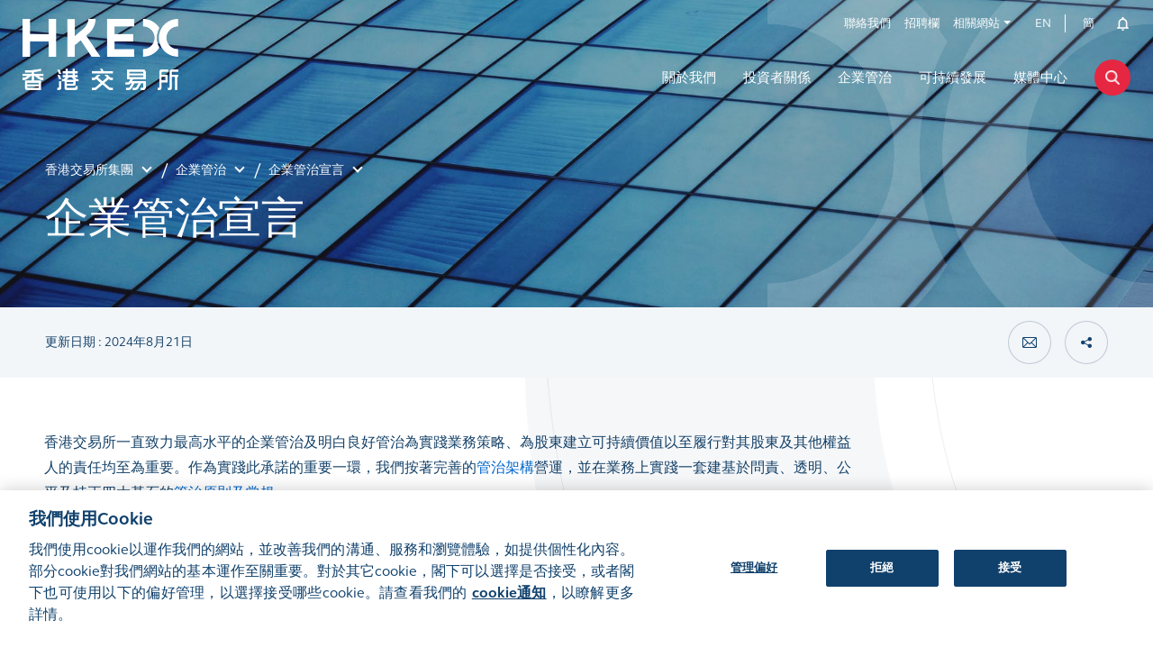

--- FILE ---
content_type: text/html; charset=utf-8
request_url: https://www.hkexgroup.com/Corporate-Governance/Corporate-Governance-Statement?sc_lang=zh-HK
body_size: 15250
content:


<!DOCTYPE html>

<html xmlns="http://www.w3.org/1999/xhtml" lang="zh-HK" xml:lang="zh-HK" data-wf-page="5e37e0bcc62330e0912344e8" class="" prefix="og: http://ogp.me/ns#">
<head><title>
	企業管治宣言
</title><meta charset="utf-8" /><meta http-equiv="content-type" content="text/html; charset=utf-8" /><meta http-equiv="X-UA-Compatible" content="IE=edge,chrome=1" /><meta content="width=device-width, initial-scale=1" name="viewport" /><link href="/assets/images/favicon.png" rel="shortcut icon" type="image/x-icon" /><link href="/assets/images/webclip.png" rel="apple-touch-icon" />
<!-- Validator -->
<script type="text/javascript">
    window.onload = function () {
        browserCheck("Browser Incompatible");
        antiClickJack("www.hkgem.com,www.hkex.com.hk,marketps101.hkex,www.hkexgroup.com,sc.hkex.com.hk,groupps101.hkex,sc.hkexnews.hk,www.hkexnews.hk"); 
    };    
</script>
<!-- Validator End -->

<!-- Seo Meta Tag Component -->
<meta name="keywords" content="Corporate Governance Statement,   企業管治宣言 " />
<meta name="description" content="香港交易所的企業管治宣言 " />
<meta name="twitter:card" content="summary_large_image" />
<meta name="twitter:site" content="@hkexgroup" />
<meta name="twitter:title" content="企業管治宣言" />
<meta name="twitter:description" content="香港交易所的企業管治宣言 " />
<meta name="twitter:url" content="https://www.hkexgroup.com/Corporate-Governance/Corporate-Governance-Statement?sc_lang=zh-HK" />
<meta name="twitter:image" content="https://www.hkexgroup.com/-/media/0B6D39F35BE84CAF99A677BA2F961691.jpg" />
<meta property="og:type" content="website" />
<meta property="og:title" content="企業管治宣言" />
<meta property="og:description" content="香港交易所的企業管治宣言 " />
<meta property="og:url" content="https://www.hkexgroup.com/Corporate-Governance/Corporate-Governance-Statement?sc_lang=zh-HK" />
<meta property="og:image" content="https://www.hkexgroup.com/-/media/0B6D39F35BE84CAF99A677BA2F961691.jpg" />

<link rel="canonical" href="https://www.hkexgroup.com/Corporate-Governance/Corporate-Governance-Statement?sc_lang=zh-HK" />
<link rel="alternate" href="https://www.hkexgroup.com/Corporate-Governance/Corporate-Governance-Statement" hreflang=x-default />
<link rel="alternate" href="https://www.hkexgroup.com/Corporate-Governance/Corporate-Governance-Statement?sc_lang=en" hreflang=en />
<link rel="alternate" href="https://sc.hkex.com.hk/TuniS/www.hkexgroup.com/Corporate-Governance/Corporate-Governance-Statement?sc_lang=zh-CN" hreflang=zh-CN />
<link rel="alternate" href="https://www.hkexgroup.com/Corporate-Governance/Corporate-Governance-Statement?sc_lang=zh-HK" hreflang=zh-HK />


<!-- Seo Meta Tag Component End -->


<!-- Style and Script Component -->
<link rel="stylesheet" href="/assets/css/gti-common.css?v=20240510180821" type="text/css" />
<link rel="stylesheet" href="/assets/css/jquery.fancybox.css?v=20211105150732" type="text/css" />
<link rel="stylesheet" href="/assets/css/jquery-ui.min.css?v=20211105150732" type="text/css" />
<link rel="stylesheet" href="/css/HKEX/HKEX GROUP/gti-insidepage.css?v=20210927141536" type="text/css" />
<link rel="stylesheet" href="/css/HKEX/HKEX GROUP/insidepage.css?v=20240822203736" type="text/css" />
<link rel="stylesheet" href="/css/HKEX/HKEX GROUP/other.css?v=20210927141536" type="text/css" />
<link rel="stylesheet" href="/css/HKEX/HKEX GROUP/hkexgroup.css?v=20210927141536" type="text/css" />

        <noscript id="deferred-styles">
            







        </noscript>
        <script src="/assets/js/validator.js?v=20220309153058" type="text/javascript" Defer></script>


<!-- Style and Script Component END -->

<!-- Style and Script Component -->
<link rel="stylesheet" href="/assets/css/normalize.min.css?v=20211105150732" type="text/css" />
<link rel="stylesheet" href="/assets/css/components.css?v=20211105150732" type="text/css" />
<link rel="stylesheet" href="/assets/css/hkex-group-site.css?v=20240506014157" type="text/css" />
<link rel="stylesheet" href="/assets/css/group_override.css?v=20250219163024" type="text/css" />

        <noscript id="deferred-styles">
            




        </noscript>
        

<!-- Style and Script Component END -->
    <script type="text/javascript">
      ! function(o, c) {
        var n = c.documentElement,
          t = " w-mod-";
        n.className += t + "js", ("ontouchstart" in o || o.DocumentTouch && c instanceof DocumentTouch) && (n.className += t + "touch")
      }(window, document);
    </script>
    
	  	<!-- HKEX Group-->  
	<!-- Global site tag (gtag.js) - Google Analytics -->
	<script type="text/plain" class="optanon-category-C0002" async src="https://www.googletagmanager.com/gtag/js?id=UA-51785376-2"></script>
	<script type="text/plain" class="optanon-category-C0002">
	  window.dataLayer = window.dataLayer || [];
	  function gtag(){dataLayer.push(arguments);}
	  gtag('js', new Date());

	  gtag('config', 'UA-51785376-2');
	</script>
	<script type="text/plain" class="optanon-category-C0004" src="https://assets.adobedtm.com/fbccf582fbe1/8fbefc7f35d2/launch-5e83ee102cdb.min.js" async></script>

</head>
<body id="hkex_page_header">   

  
  		<!-- HKEX Group-->
    <!-- Google Tag Manager -->
	<noscript><iframe src="//www.googletagmanager.com/ns.html?id=GTM-PWCRT3"
	height="0" width="0" style="display:none;visibility:hidden"></iframe></noscript>
	<script type="text/plain" class="optanon-category-C0002">(function (w, d, s, l, i) {
	w[l] = w[l] || []; w[l].push({
	'gtm.start':
	new Date().getTime(), event: 'gtm.js'
	}); var f = d.getElementsByTagName(s)[0],
	j = d.createElement(s), dl = l != 'dataLayer' ? '&l=' + l : ''; j.async = true; j.src =
	'//www.googletagmanager.com/gtm.js?id=' + i + dl; f.parentNode.insertBefore(j, f);
	})(window, document, 'script', 'dataLayer', 'GTM-PWCRT3');</script>

	<!-- End Google Tag Manager -->

	<form method="post" action="/Corporate-Governance/Corporate-Governance-Statement?sc_lang=zh-HK" id="mainform">
<div class="aspNetHidden">
<input type="hidden" name="__VIEWSTATE" id="__VIEWSTATE" value="HFPYO0IukK8hUcfOO2CjIZwyXJknxTm/ehoeC7B08siudySuQf6Wuc2pN+IqEhqeYzrcviNbtKAfLichMScZsoI9iEvWAv+lkBWS2WVtBuSBJFAx9c6s4UsdIZ35oWQDNsT1nicbxrnKs9S90bX07I+h1q9/FFakYxVuGOKkOLSlpxFcYirj4MOrx67wIvS5IiyO4PC86RJEPO11zAP6w6VWlOgHLwpEXM5S6ngO6MBwzRTHFEcu6BKbygjE/COZhHwGzBing4PhUGzlmASNV9uPsZgkeg+hvw2SrtaqkkPyvMkfrQ5KBY3w5XEfNNFxm8lC5SFQazjBs0FK2K+wZqipsJ2YtUP+FqiZQgre+GY=" />
</div>

<script type="text/javascript">
//<![CDATA[
var theForm = document.forms['mainform'];
if (!theForm) {
    theForm = document.mainform;
}
function __doPostBack(eventTarget, eventArgument) {
    if (!theForm.onsubmit || (theForm.onsubmit() != false)) {
        theForm.__EVENTTARGET.value = eventTarget;
        theForm.__EVENTARGUMENT.value = eventArgument;
        theForm.submit();
    }
}
//]]>
</script>


<script src="/WebResource.axd?d=pynGkmcFUV13He1Qd6_TZJ52pv7mjnoGJDGy01a5mYxGl1-O0aRBTG-2D1XbUHqArNVhF9rzD0vOcszVqAB7hTNxzg77j3q-nZKBvPqM5zgFMdHbhl3maW0r_dmD0rEO0&amp;t=638628495619783110" type="text/javascript"></script>

<div class="aspNetHidden">

	<input type="hidden" name="__VIEWSTATEGENERATOR" id="__VIEWSTATEGENERATOR" value="59F59B30" />
	<input type="hidden" name="__SCROLLPOSITIONX" id="__SCROLLPOSITIONX" value="0" />
	<input type="hidden" name="__SCROLLPOSITIONY" id="__SCROLLPOSITIONY" value="0" />
	<input type="hidden" name="__EVENTTARGET" id="__EVENTTARGET" value="" />
	<input type="hidden" name="__EVENTARGUMENT" id="__EVENTARGUMENT" value="" />
	<input type="hidden" name="__EVENTVALIDATION" id="__EVENTVALIDATION" value="2Dj7k4NU5J1jZ5Y/gnmpfnxPYI9Nxr0NUiVD/eKCIdB4bxpCN9QnRgeZy9VyTAGgOWwyw1MqrYIGb5bzYIpTirl8/96kmy3vyt4ZVo08gTzzF89Qu0ZfuAzCYThUr+zOYuBV0RT4Yjq7UO98nYULdu/qmo7CVs1jJTvgl5C9Jkc=" />
</div>
			<div class="header_holder">
				
			</div>

          

<!-- Style and Script Component -->

        <noscript id="deferred-styles">
            
        </noscript>
        <script src="/assets/js/jquery.min.js?v=20211105150734" type="text/javascript"></script>


<!-- Style and Script Component END -->

<div class="hkex-top__alert-bar-hkex-group-header">


<!-- Group Header Content Bar -->

<script type="text/javascript">

    function validateGlobalSearchKeyword1(ele) {
        var inputEle = null;
        var el = $(ele)
        if (el && el.parent()) {
            inputEle = el.parent().find(".search_block_field");
            if (!inputEle) {
                return;
            }
        }
        if (checkMode() != 'pageeditor') {
            if ($(inputEle).val() == "") {
                var msgEntKeyword = "請輸入搜索範圍";
                alert(msgEntKeyword);
                return false;
            } else {
                GlobalSearch1(inputEle);
            }
        }
    }

    function GlobalSearch1(inputEle) {
        var pageUrl = "/Global/HKEX-Group-Search-Result?sc_lang=zh-HK";
        var filterUrl = "%7B531CACA0-80B9-4E12-A16C-A466DD1B9D96%7D";
        var queryKeyword = window.location.href.indexOf("?") != -1 ? "&" : "?";
        window.location = pageUrl + queryKeyword + "q=" + $(inputEle).val() + "&u=" + filterUrl;
    }

    function GlobalSearchEvent(ele, e) {
        if (e.which == 13 || e.keyCode == 13) {
            validateGlobalSearchKeyword1(ele);
            return false;
        }
        return true;
    };

    function hideLanguageButton(lang) {

    }


</script>




<!-- Group Header START -->
<div class="hkex-group-header noindex">
    <div class="hkex_new_menu_spaceholder"></div>
    <div class="hkex_new_menu_relative">
        <section class="hkex_new_menu ">
            <div class="hkex_page_area">
                <div class="hkex_menu_area">
                    <div class="hkex_logo">
                        
                        <a href="/?sc_lang=zh-HK" title="HKEX_main_white_logo">
                            <img src="/-/media/0A1280D8FEAB4BF0A7222575904D9F6A.ashx" alt="HKEX_main_white_logo" class="hkex_white" />
                            <img src="/-/media/A935037144E5403C9148CBB4488E158A.ashx" alt="HKEX_main_white_logo" class="hkex_colored" />
                        </a>
                        
                    </div>
                    <div class="hkex_menu">
                        <div class="hkex_menu_top">
                            <!-- Header Pages -->
                            
                            <div class="hkex_inlink">
                                <a href="/Global/HKEX-Group/Contact?sc_lang=zh-HK" title="聯絡我們" target="">
                                    <span>聯絡我們</span>
                                </a>
                            </div>
                            
                            <div class="hkex_inlink">
                                <a href="/About-HKEX/Careers-at-HKEX?sc_lang=zh-HK" title="招聘欄" target="">
                                    <span>招聘欄</span>
                                </a>
                            </div>
                            
                            <div class="hkex_link__dropdown">
                                <a href="#" title=" 相關網站"><span> 相關網站</span></a>
                                <div class="hkex_link__dropdown-list">
                                    
                                    <a class="hkex_dropdown_exlink" href="https://www.hkex.com.hk/?sc_lang=zh-HK" title="香港交易所市場網站" target="_blank"><span>香港交易所市場網站</span></a>
                                    
                                    <a class="hkex_dropdown_exlink" href="https://www.lme.com/" title="倫敦金屬交易所" target="_blank"><span>倫敦金屬交易所</span></a>
                                    
                                    <a class="hkex_dropdown_exlink" href="https://www.chinabondconnect.com/sc/index.html" title="債券通" target="_blank"><span>債券通</span></a>
                                    
                                    <a class="hkex_dropdown_exlink" href="https://www.qme.com/zh-hans" title="前海联合交易中心" target="_blank"><span>前海联合交易中心</span></a>
                                    
                                    <a class="hkex_dropdown_exlink" href="https://www.hkexnews.hk/index_c.htm" title="披露易" target="_blank"><span>披露易</span></a>
                                    
                                    <a class="hkex_dropdown_exlink" href="https://www.hkex.com.hk/Join-Our-Market/IPO/GEM?sc_lang=zh-HK" title="GEM" target="_blank"><span>GEM</span></a>
                                    
                                    <a class="hkex_dropdown_exlink" href="https://www.cesc.com/tc/index.html" title="中華交易服務" target="_blank"><span>中華交易服務</span></a>
                                    
                                    <a class="hkex_dropdown_exlink" href="https://www.hkex.com.hk/Join-Our-Market/Sustainable-Finance/HKEX-STAGE?sc_lang=zh-HK" title="香港可持續及綠色交易所" target="_blank"><span>香港可持續及綠色交易所</span></a>
                                    
                                    <a class="hkex_dropdown_exlink" href="https://connect.hkex.com.hk" title="Client Connect" target="_blank"><span>Client Connect</span></a>
                                    
                                </div>
                            </div>
                            
                            <!-- End Header Pages -->

                            <!-- Language -->
                            <div class="hkex_lang">
                                
                                <a href="javascript:route('/Corporate-Governance/Corporate-Governance-Statement?sc_lang=en','en')" title="EN" target="_self">
                                    <span>EN</span>
                                </a>
                                
                                <a href="javascript:route('/Corporate-Governance/Corporate-Governance-Statement?sc_lang=zh-CN','zh-CN')" target="_self" class="openLightBoxByJS" title="簡" data-href="/Global/Disclaimer-For-HanWeb?sc_lang=zh-HK">
                                    <span>簡</span>
                                </a>
                                
                            </div>
                            <div class="hkex_alert">
                              <a href="javascript:void(0)" title="通知" class="alert"></a>
                            </div>
                            <!-- End Langugae -->
                        </div>

                        <div class="hkex_menu_btm">
                            <!-- Mega Menu -->
                            
                                <ul class="level1">
                                  
                                    <li>
                                        
                                        <a href="/About-HKEX/About-HKEX?sc_lang=zh-HK" target="" title="About HKEX">
                                        關於我們</a>
                                        
                                            <div class="hkex_submenu">
                                                <div class="hkex_page_area">
                                                    <ul class="level2">
                                                    
                                                        <li>
                                                            
                                                            <a href="/About-HKEX/About-HKEX?sc_lang=zh-HK" target="" title="關於我們">
                                                            關於我們</a>
                                                            
                                                                <ul class="level3">
                                                                        <h3>
                                                                        
                                                                        <a href="/About-HKEX/About-HKEX?sc_lang=zh-HK" target="" title="關於我們">
                                                                        關於我們</a>                         
                                                                        </h3>
                                                                    
                                                                        <li>
                                                                            
                                                                            <a href="/About-HKEX/About-HKEX/Our-Purpose-and-Values?sc_lang=zh-HK" target="" title="我們的宗旨和價值觀.">                                    
                                                                            我們的宗旨和價值觀.</a>
                                                                        </li>
                                                                    
                                                                        <li>
                                                                            
                                                                            <a href="/About-HKEX/About-HKEX/Our-Markets-Products-Services?sc_lang=zh-HK" target="" title="我們的市場、產品及服務">                                    
                                                                            我們的市場、產品及服務</a>
                                                                        </li>
                                                                    
                                                                        <li>
                                                                            
                                                                            <a href="/About-HKEX/About-HKEX/Our-Strategy?sc_lang=zh-HK" target="" title="企業戰略">                                    
                                                                            企業戰略</a>
                                                                        </li>
                                                                    
                                                                        <li>
                                                                            
                                                                            <a href="/About-HKEX/About-HKEX/HKEX-Milestones?sc_lang=zh-HK" target="" title="我們的里程碑">                                    
                                                                            我們的里程碑</a>
                                                                        </li>
                                                                    
                                                                        <li>
                                                                            
                                                                            <a href="/About-HKEX/About-HKEX/Our-Sustainability-Journey?sc_lang=zh-HK" target="" title="我們的可持續發展進程 ">                                    
                                                                            我們的可持續發展進程 </a>
                                                                        </li>
                                                                    
                                                                        <li>
                                                                            
                                                                            <a href="/About-HKEX/About-HKEX/Awards-and-recognition?sc_lang=zh-HK" target="" title="奬項與榮譽">                                    
                                                                            奬項與榮譽</a>
                                                                        </li>
                                                                    
                                                                </ul>
                                                            
                                                        </li>
                                                    
                                                        <li>
                                                            
                                                            <a href="/About-HKEX/Organisation/Board-and-Committees?sc_lang=zh-HK" target="" title="組織架構">
                                                            組織架構</a>
                                                            
                                                                <ul class="level3">
                                                                        <h3>
                                                                        
                                                                        <a href="/About-HKEX/Organisation/Board-and-Committees?sc_lang=zh-HK" target="" title="組織架構">
                                                                        組織架構</a>                         
                                                                        </h3>
                                                                    
                                                                        <li>
                                                                            
                                                                            <a href="/About-HKEX/Organisation/Board-and-Committees?sc_lang=zh-HK" target="" title="董事會及委員會">                                    
                                                                            董事會及委員會</a>
                                                                        </li>
                                                                    
                                                                        <li>
                                                                            
                                                                            <a href="/About-HKEX/Organisation/Management?sc_lang=zh-HK" target="" title="管理層">                                    
                                                                            管理層</a>
                                                                        </li>
                                                                    
                                                                        <li>
                                                                            
                                                                            <a href="/About-HKEX/Organisation/Principal-Subsidiaries?sc_lang=zh-HK" target="" title="主要附屬公司 ">                                    
                                                                            主要附屬公司 </a>
                                                                        </li>
                                                                    
                                                                </ul>
                                                            
                                                        </li>
                                                    
                                                        <li>
                                                            
                                                            <a href="/About-HKEX/Our-People-and-Values?sc_lang=zh-HK" target="" title="我們的人才和價值觀">
                                                            我們的人才和價值觀</a>
                                                            
                                                                <ul class="level3">
                                                                        <h3>
                                                                        
                                                                        <a href="/About-HKEX/Our-People-and-Values?sc_lang=zh-HK" target="" title="我們的人才和價值觀">
                                                                        我們的人才和價值觀</a>                         
                                                                        </h3>
                                                                    
                                                                        <li>
                                                                            
                                                                            <a href="/About-HKEX/About-HKEX/Our-Purpose-and-Values?sc_lang=zh-HK" target="" title="我們的宗旨,願景和價值觀">                                    
                                                                            我們的宗旨,願景和價值觀</a>
                                                                        </li>
                                                                    
                                                                        <li>
                                                                            
                                                                            <a href="/-/media/HKEX-Group-Site/Hr/Code-of-Conduct/HKEX_Code_of_Conduct_tc.pdf" target="_blank" title="香港交易所操守準則">                                    
                                                                            香港交易所操守準則</a>
                                                                        </li>
                                                                    
                                                                        <li>
                                                                            
                                                                            <a href="/About-HKEX/Our-People-and-Values/Be-Yourself-and-Belong?sc_lang=zh-HK" target="" title="重視平等、多元共融">                                    
                                                                            重視平等、多元共融</a>
                                                                        </li>
                                                                    
                                                                </ul>
                                                            
                                                        </li>
                                                    
                                                        <li>
                                                            
                                                            <a href="/About-HKEX/Careers-at-HKEX?sc_lang=zh-HK" target="" title="人才發展">
                                                            人才發展</a>
                                                            
                                                                <ul class="level3">
                                                                        <h3>
                                                                        
                                                                        <a href="/About-HKEX/Careers-at-HKEX?sc_lang=zh-HK" target="" title="人才發展">
                                                                        人才發展</a>                         
                                                                        </h3>
                                                                    
                                                                        <li>
                                                                            
                                                                            <a href="/About-HKEX/Careers-at-HKEX/Early-Careers?sc_lang=zh-HK" target="" title="早期職涯">                                    
                                                                            早期職涯</a>
                                                                        </li>
                                                                    
                                                                </ul>
                                                            
                                                        </li>
                                                    
                                                    </ul>
                                                    <div class="hkex_subsubmenu">
                                                    
                                                              <div class="desktop_menu_info_table">
                                                                <div class="desktop_menu_info_left">
                                                                  
                                                                    <h3><a href="/About-HKEX?sc_lang=zh-HK">關於我們</a></h3>
                                                                  <div>
<div>
<div>
<p class="spanHeading"><span>香港交易所是世界主要的交易所集團之一，業務範圍包括股票、大宗商品、衍生產品、定息及貨幣產品。香港交易所是全球領先的新股融資中心，也是香港唯一的證券及衍生產品交易所和結算所營運機構，為國際投資者提供進入亞洲最活躍市場的渠道。</span></p>
</div>
</div>
</div>
                                                                </div>
                                                                <div class="desktop_menu_info_right">
                                                                  
                                                                    <a href="/About-HKEX?sc_lang=zh-HK" target="" title="about HKEX">
                                                                  
                                                                        <img src="/-/media/HKEX-Group-Site/ccd/Mega-Menu-Highlights/2024/Group-Mega-Menu-thumbnail1a.jpg?as=1&w=626&hash=4A216372A5DBFF9E6D11E264DD5273833F9F273D911A3ECA6DAC97DD72FDA1CD" alt="about HKEX" class="_100_width_img" />
                                                                  
                                                                    </a>
                                                                  
                                                                </div>
                                                              </div>
                                                    
                                                    </div>
                                                </div>
                                            </div>        
                                        
                                    </li>  
                                  
                                    <li>
                                        
                                        <a href="/Investor-Relations?sc_lang=zh-HK" target="" title="投資者關係">
                                        投資者關係</a>
                                        
                                            <div class="hkex_submenu">
                                                <div class="hkex_page_area">
                                                    <ul class="level2">
                                                    
                                                        <li>
                                                            
                                                            <a href="/Investor-Relations/Financial-Results-and-Presentations?sc_lang=zh-HK" target="" title="業績公告及簡報">
                                                            業績公告及簡報</a>
                                                            
                                                                <ul class="level3">
                                                                        <h3>
                                                                        
                                                                        <a href="/Investor-Relations/Financial-Results-and-Presentations?sc_lang=zh-HK" target="" title="業績公告及簡報">
                                                                        業績公告及簡報</a>                         
                                                                        </h3>
                                                                    
                                                                        <li>
                                                                            
                                                                            <a href="/Investor-Relations/Financial-Results-and-Presentations/2025?sc_lang=zh-HK" target="" title="2025">                                    
                                                                            2025</a>
                                                                        </li>
                                                                    
                                                                        <li>
                                                                            
                                                                            <a href="/Investor-Relations/Financial-Results-and-Presentations/2024?sc_lang=zh-HK" target="" title="2024">                                    
                                                                            2024</a>
                                                                        </li>
                                                                    
                                                                        <li>
                                                                            
                                                                            <a href="/Investor-Relations/Financial-Results-and-Presentations/2023?sc_lang=zh-HK" target="" title="2023">                                    
                                                                            2023</a>
                                                                        </li>
                                                                    
                                                                        <li>
                                                                            
                                                                            <a href="/Investor-Relations/Financial-Results-and-Presentations/2022?sc_lang=zh-HK" target="" title="2022">                                    
                                                                            2022</a>
                                                                        </li>
                                                                    
                                                                        <li>
                                                                            
                                                                            <a href="/Investor-Relations/Financial-Results-and-Presentations/2021?sc_lang=zh-HK" target="" title="2021">                                    
                                                                            2021</a>
                                                                        </li>
                                                                    
                                                                        <li>
                                                                            
                                                                            <a href="/Investor-Relations/Financial-Results-and-Presentations/2020?sc_lang=zh-HK" target="" title="2020">                                    
                                                                            2020</a>
                                                                        </li>
                                                                    
                                                                        <li>
                                                                            
                                                                            <a href="/Investor-Relations/Financial-Results-and-Presentations/2019?sc_lang=zh-HK" target="" title="2019">                                    
                                                                            2019</a>
                                                                        </li>
                                                                    
                                                                        <li>
                                                                            
                                                                            <a href="/Investor-Relations/Financial-Results-and-Presentations/2018?sc_lang=zh-HK" target="" title="2018">                                    
                                                                            2018</a>
                                                                        </li>
                                                                    
                                                                </ul>
                                                            
                                                        </li>
                                                    
                                                        <li>
                                                            
                                                            <a href="/Investor-Relations/Business-Analysis?sc_lang=zh-HK" target="" title="業務分析">
                                                            業務分析</a>
                                                            
                                                                <ul class="level3 hkex_2col">
                                                                        <h3>
                                                                        
                                                                        <a href="/Investor-Relations/Business-Analysis?sc_lang=zh-HK" target="" title="業務分析">
                                                                        業務分析</a>                         
                                                                        </h3>
                                                                    
                                                                        <li>
                                                                            
                                                                            <a href="/-/media/HKEX-Group-Site/Ir/Monthly-market-highlights/HKEX-HK-market-monthly-highlight-statistics-(Updated-to-Dec-2025).xlsx" target="" title="每月香港市場概況下載 (至2025年12月) (只供英文版)">                                    
                                                                            每月香港市場概況下載 (至2025年12月) (只供英文版)</a>
                                                                        </li>
                                                                    
                                                                        <li>
                                                                            
                                                                            <a href="/Investor-Relations/Business-Analysis/Key-Financial-Data?sc_lang=zh-HK" target="" title="主要財務資料">                                    
                                                                            主要財務資料</a>
                                                                        </li>
                                                                    
                                                                        <li>
                                                                            
                                                                            <a href="/Investor-Relations/Business-Analysis/Key-Market-Data?sc_lang=zh-HK" target="" title="主要市場資料">                                    
                                                                            主要市場資料</a>
                                                                        </li>
                                                                    
                                                                        <li>
                                                                            
                                                                            <a href="/Investor-Relations/Business-Analysis/Stock-Chart?sc_lang=zh-HK" target="" title="股價圖表">                                    
                                                                            股價圖表</a>
                                                                        </li>
                                                                    
                                                                        <li>
                                                                            
                                                                            <a href="/-/media/HKEX-Group-Site/Ir/Key-Revenue-Drivers/1H-2025-Key-Revenue-Driver.pdf" target="" title="主要收入指標 (只供英文版)">                                    
                                                                            主要收入指標 (只供英文版)</a>
                                                                        </li>
                                                                    
                                                                        <li>
                                                                            
                                                                            <a href="/-/media/HKEX-Group-Site/Ir/Key-Revenue-Analysis/1H-2025-Revenue-Analysis-for-Analysts-vF.pdf" target="" title="主要收入分析 (2025上半年實例) (只供英文版)">                                    
                                                                            主要收入分析 (2025上半年實例) (只供英文版)</a>
                                                                        </li>
                                                                    
                                                                        <li>
                                                                            
                                                                            <a href="/-/media/HKEX-Group-Site/Ir/IR-Pack/202511_HKEX-IR-Pack_vFF_TC_v2-(vF).pdf" target="" title="投資者簡報">                                    
                                                                            投資者簡報</a>
                                                                        </li>
                                                                    
                                                                        <li>
                                                                            
                                                                            <a href="/Investor-Relations/Business-Analysis/Analyst-Coverage?sc_lang=zh-HK" target="" title="分析師名單">                                    
                                                                            分析師名單</a>
                                                                        </li>
                                                                    
                                                                </ul>
                                                            
                                                        </li>
                                                    
                                                        <li>
                                                            
                                                            <a href="/Investor-Relations/Regulatory-Disclosure/Announcements?sc_lang=zh-HK" target="" title="監管披露">
                                                            監管披露</a>
                                                            
                                                                <ul class="level3">
                                                                        <h3>
                                                                        
                                                                        <a href="/Investor-Relations/Regulatory-Disclosure/Announcements?sc_lang=zh-HK" target="" title="監管披露">
                                                                        監管披露</a>                         
                                                                        </h3>
                                                                    
                                                                        <li>
                                                                            
                                                                            <a href="/Investor-Relations/Regulatory-Disclosure/Announcements/2025?sc_lang=zh-HK" target="" title="公告">                                    
                                                                            公告</a>
                                                                        </li>
                                                                    
                                                                        <li>
                                                                            
                                                                            <a href="/Investor-Relations/Regulatory-Disclosure/Regulatory-Reports/2025?sc_lang=zh-HK" target="" title="監管報告">                                    
                                                                            監管報告</a>
                                                                        </li>
                                                                    
                                                                        <li>
                                                                            
                                                                            <a href="/Investor-Relations/Regulatory-Disclosure/Circulars-and-Listing-Document/2025?sc_lang=zh-HK" target="" title="通函及上市文件">                                    
                                                                            通函及上市文件</a>
                                                                        </li>
                                                                    
                                                                        <li>
                                                                            
                                                                            <a href="/Investor-Relations/Regulatory-Disclosure/Disclosure-Returns/Disclosure-Return-filed-under-the-Listing-Rules-2025?sc_lang=zh-HK" target="" title="披露報表">                                    
                                                                            披露報表</a>
                                                                        </li>
                                                                    
                                                                </ul>
                                                            
                                                        </li>
                                                    
                                                        <li>
                                                            
                                                            <a href="/Investor-Relations/Shareholder-Information/Shareholder-Services?sc_lang=zh-HK" target="" title="Shareholder Information">
                                                            股東資料</a>
                                                            
                                                                <ul class="level3">
                                                                        <h3>
                                                                        
                                                                        <a href="/Investor-Relations/Shareholder-Information/Shareholder-Services?sc_lang=zh-HK" target="" title="Shareholder Information">
                                                                        股東資料</a>                         
                                                                        </h3>
                                                                    
                                                                        <li>
                                                                            
                                                                            <a href="/Investor-Relations/Shareholder-Information/Shareholder-Services?sc_lang=zh-HK" target="" title="股東服務">                                    
                                                                            股東服務</a>
                                                                        </li>
                                                                    
                                                                        <li>
                                                                            
                                                                            <a href="/Investor-Relations/Shareholder-Information/Shareholder-Meetings/Shareholder-Meetings-2025?sc_lang=zh-HK" target="" title="Shareholder Meetings ">                                    
                                                                            股東大會</a>
                                                                        </li>
                                                                    
                                                                        <li>
                                                                            
                                                                            <a href="/Investor-Relations/Shareholder-Information/Share-Factsheet?sc_lang=zh-HK" target="" title="股份簡介">                                    
                                                                            股份簡介</a>
                                                                        </li>
                                                                    
                                                                        <li>
                                                                            
                                                                            <a href="/Investor-Relations/Shareholder-Information/Dividend/Dividend-History?sc_lang=zh-HK" target="" title="dividend history">                                    
                                                                            股息</a>
                                                                        </li>
                                                                    
                                                                        <li>
                                                                            
                                                                            <a href="/Investor-Relations/Shareholder-Information/Financial-Calendar?sc_lang=zh-HK" target="" title="財務日誌">                                    
                                                                            財務日誌</a>
                                                                        </li>
                                                                    
                                                                        <li>
                                                                            
                                                                            <a href="/Investor-Relations/Shareholder-Information/RMB-Counter?sc_lang=zh-HK" target="" title="人民幣櫃台">                                    
                                                                            人民幣櫃台</a>
                                                                        </li>
                                                                    
                                                                </ul>
                                                            
                                                        </li>
                                                    
                                                        <li>
                                                            
                                                            <a href="/Sustainability?sc_lang=zh-HK" target="" title="ESG 及可持續發展">
                                                            ESG 及可持續發展</a>
                                                            
                                                                <ul class="level3">
                                                                        <h3>
                                                                        
                                                                        <a href="/Sustainability?sc_lang=zh-HK" target="" title="ESG 及可持續發展">
                                                                        ESG 及可持續發展</a>                         
                                                                        </h3>
                                                                    
                                                                        <li>
                                                                            
                                                                            <a href="/Sustainability?sc_lang=zh-HK" target="" title="可持續發展">                                    
                                                                            可持續發展</a>
                                                                        </li>
                                                                    
                                                                        <li>
                                                                            
                                                                            <a href="/Sustainability/Sustainability-Reports?sc_lang=zh-HK" target="" title="可持續發展報告">                                    
                                                                            可持續發展報告</a>
                                                                        </li>
                                                                    
                                                                        <li>
                                                                            
                                                                            <a href="https://www.hkex.com.hk/Join-Our-Market/Sustainable-Finance/HKEX-STAGE?sc_lang=zh-HK" target="" title="可持續及綠色交易所「STAGE」 ">                                    
                                                                            可持續及綠色交易所「STAGE」 </a>
                                                                        </li>
                                                                    
                                                                </ul>
                                                            
                                                        </li>
                                                    
                                                    </ul>
                                                    <div class="hkex_subsubmenu">
                                                    
                                                              <div class="desktop_menu_info_table">
                                                                <div class="desktop_menu_info_left">
                                                                  
                                                                    <h3><a href="/Investor-Relations?sc_lang=zh-HK">投資者關係</a></h3>
                                                                  <div>
<div>
<p class="spanHeading"><span>香港交易所堅信要維持一個公開透明的投資環境，並與投資業界人士保持建設性的溝通。您可在本頁面查閲有關香港交易所最新財務資料、戰略規劃、簡報、業務統計、監管披露、股東資料以及投資者關係組聯絡方式等資料。</span></p>
</div>
</div>
                                                                </div>
                                                                <div class="desktop_menu_info_right">
                                                                  
                                                                    <a href="/Investor-Relations?sc_lang=zh-HK" target="" title="Investor Relations">
                                                                  
                                                                        <img src="/-/media/HKEX-Group-Site/ccd/Mega-Menu-Highlights/2024/Group-Mega-Menu-thumbnail2a.jpg?as=1&w=626&hash=EE1E6581CA7D8D05DD0BB9EB443496F670127208FAFA0D640F7C03BDF4CF2C4E" alt="Investor Relations" class="_100_width_img" />
                                                                  
                                                                    </a>
                                                                  
                                                                </div>
                                                              </div>
                                                    
                                                    </div>
                                                </div>
                                            </div>        
                                        
                                    </li>  
                                  
                                    <li>
                                        
                                        <a href="/Corporate-Governance?sc_lang=zh-HK" target="" title="企業管治">
                                        企業管治</a>
                                        
                                            <div class="hkex_submenu">
                                                <div class="hkex_page_area">
                                                    <ul class="level2">
                                                    
                                                        <li>
                                                            
                                                            <a href="/Corporate-Governance/Corporate-Governance-Statement?sc_lang=zh-HK" target="" title="企業管治宣言">
                                                            企業管治宣言</a>
                                                            
                                                                <ul class="level3">
                                                                        <h3>
                                                                        
                                                                        <a href="/Corporate-Governance/Corporate-Governance-Statement?sc_lang=zh-HK" target="" title="企業管治宣言">
                                                                        企業管治宣言</a>                         
                                                                        </h3>
                                                                    
                                                                        <li>
                                                                            
                                                                            <a href="/Corporate-Governance/Corporate-Governance-Statement/Public-and-Corporate-Responsibilities?sc_lang=zh-HK" target="" title=" 公眾及企業責任">                                    
                                                                             公眾及企業責任</a>
                                                                        </li>
                                                                    
                                                                </ul>
                                                            
                                                        </li>
                                                    
                                                        <li>
                                                            
                                                            <a href="/Corporate-Governance/Corporate-Governance-Framework/Corporate-Governance-Structure?sc_lang=zh-HK" target="" title="Corporate Governance Framework">
                                                            企業管治框架</a>
                                                            
                                                                <ul class="level3">
                                                                        <h3>
                                                                        
                                                                        <a href="/Corporate-Governance/Corporate-Governance-Framework/Corporate-Governance-Structure?sc_lang=zh-HK" target="" title="Corporate Governance Framework">
                                                                        企業管治框架</a>                         
                                                                        </h3>
                                                                    
                                                                        <li>
                                                                            
                                                                            <a href="/Corporate-Governance/Corporate-Governance-Framework/Corporate-Governance-Structure?sc_lang=zh-HK" target="" title="企業管治架構">                                    
                                                                            企業管治架構</a>
                                                                        </li>
                                                                    
                                                                        <li>
                                                                            
                                                                            <a href="/Corporate-Governance/Corporate-Governance-Framework/Corporate-Governance-Practices?sc_lang=zh-HK" target="" title="企業管治常規">                                    
                                                                            企業管治常規</a>
                                                                        </li>
                                                                    
                                                                        <li>
                                                                            
                                                                            <a href="/-/media/HKEX-Group-Site/ssd/Corporate-Governance/Documents/compliance_checklist_c.pdf" target="_blank" title="遵守《企業管治守則》">                                    
                                                                            遵守《企業管治守則》</a>
                                                                        </li>
                                                                    
                                                                        <li>
                                                                            
                                                                            <a href="/Corporate-Governance/Corporate-Governance-Framework/Disclosure-of-Interests?sc_lang=zh-HK" target="" title="權益披露">                                    
                                                                            權益披露</a>
                                                                        </li>
                                                                    
                                                                </ul>
                                                            
                                                        </li>
                                                    
                                                        <li>
                                                            
                                                            <a href="/Corporate-Governance/Corporate-Governanace-Reports-and-Committees-Reports?sc_lang=zh-HK" target="" title="企業管治報告及委員會報告">
                                                            企業管治報告及委員會報告</a>
                                                            
                                                                <ul class="level3">
                                                                        <h3>
                                                                        
                                                                        <a href="/Corporate-Governance/Corporate-Governanace-Reports-and-Committees-Reports?sc_lang=zh-HK" target="" title="企業管治報告及委員會報告">
                                                                        企業管治報告及委員會報告</a>                         
                                                                        </h3>
                                                                    
                                                                        <li>
                                                                            
                                                                            <a href="/-/media/HKEX-Group-Site/ssd/Corporate-Governance/Documents/cgreport_c.pdf" target="_blank" title="企業管治報告">                                    
                                                                            企業管治報告</a>
                                                                        </li>
                                                                    
                                                                        <li>
                                                                            
                                                                            <a href="/-/media/HKEX-Group-Site/ssd/Corporate-Governance/Documents/ngcreport_c.pdf" target="_blank" title="提名及管治委員會報告">                                    
                                                                            提名及管治委員會報告</a>
                                                                        </li>
                                                                    
                                                                        <li>
                                                                            
                                                                            <a href="/-/media/HKEX-Group-Site/ssd/Corporate-Governance/Documents/acreport_c.pdf" target="_blank" title="稽核委員會報告">                                    
                                                                            稽核委員會報告</a>
                                                                        </li>
                                                                    
                                                                        <li>
                                                                            
                                                                            <a href="/-/media/HKEX-Group-Site/ssd/Corporate-Governance/Documents/riskreport_c.pdf" target="_blank" title="風險委員會報告">                                    
                                                                            風險委員會報告</a>
                                                                        </li>
                                                                    
                                                                        <li>
                                                                            
                                                                            <a href="/-/media/HKEX-Group-Site/ssd/Corporate-Governance/Documents/rcreport_c.pdf" target="_blank" title="薪酬委員會報告">                                    
                                                                            薪酬委員會報告</a>
                                                                        </li>
                                                                    
                                                                        <li>
                                                                            
                                                                            <a href="/-/media/HKEX-Group-Site/ssd/Corporate-Governance/Documents/crreport_c.pdf" target="_blank" title="企業責任委員會報告">                                    
                                                                            企業責任委員會報告</a>
                                                                        </li>
                                                                    
                                                                </ul>
                                                            
                                                        </li>
                                                    
                                                        <li>
                                                            
                                                            <a href="/Corporate-Governance/Download-List?sc_lang=zh-HK" target="" title="下載">
                                                            下載</a>
                                                            
                                                                <ul class="level3 hkex_2col">
                                                                        <h3>
                                                                        
                                                                        <a href="/Corporate-Governance/Download-List?sc_lang=zh-HK" target="" title="下載">
                                                                        下載</a>                         
                                                                        </h3>
                                                                    
                                                                        <li>
                                                                            
                                                                            <a href="http://www.hkex.com.hk/chi/rulesreg/regdoc/regdoc_c.htm" target="_blank" title="與證劵及期貨事務監察委員會簽訂的諒解備忘錄">                                    
                                                                            與證劵及期貨事務監察委員會簽訂的諒解備忘錄</a>
                                                                        </li>
                                                                    
                                                                        <li>
                                                                            
                                                                            <a href="/-/media/HKEX-Group-Site/ssd/Corporate-Governance/Documents/hkex_articles_c.pdf" target="_blank" title="公司組織章程細則">                                    
                                                                            組織章程細則</a>
                                                                        </li>
                                                                    
                                                                        <li>
                                                                            
                                                                            <a href="/-/media/HKEX-Group-Site/ssd/Corporate-Governance/Documents/Handbook_website_July-2025.pdf" target="_blank" title="董事手冊 (只有英文版)">                                    
                                                                            董事手冊 (只有英文版)</a>
                                                                        </li>
                                                                    
                                                                        <li>
                                                                            
                                                                            <a href="/-/media/HKEX-Group-Site/ssd/Corporate-Governance/Documents/Nomination-Policy_c.pdf" target="_blank" title="提名政策">                                    
                                                                            提名政策</a>
                                                                        </li>
                                                                    
                                                                        <li>
                                                                            
                                                                            <a href="/-/media/HKEX-Group-Site/ssd/Corporate-Governance/Documents/board-diversity-policy_c.pdf" target="_blank" title="董事會成員多元化政策">                                    
                                                                            董事會成員多元化政策</a>
                                                                        </li>
                                                                    
                                                                        <li>
                                                                            
                                                                            <a href="/-/media/HKEX-Group-Site/ssd/Corporate-Governance/Documents/continuousdisclosurepolicy_e.pdf" target="_blank" title="持續披露及資料傳遞政策">                                    
                                                                            持續披露及資料傳遞政策 (只有英文版)</a>
                                                                        </li>
                                                                    
                                                                        <li>
                                                                            
                                                                            <a href="/-/media/HKEX-Group-Site/ssd/Corporate-Governance/Documents/shareholderpolicy_c.pdf" target="_blank" title="股東通訊政策">                                    
                                                                            股東通訊政策</a>
                                                                        </li>
                                                                    
                                                                        <li>
                                                                            
                                                                            <a href="/-/media/HKEX-Group-Site/ssd/Corporate-Governance/Documents/ShareholdersGuide_c.pdf" target="_blank" title="股東指引">                                    
                                                                            股東指引</a>
                                                                        </li>
                                                                    
                                                                </ul>
                                                            
                                                        </li>
                                                    
                                                    </ul>
                                                    <div class="hkex_subsubmenu">
                                                    
                                                              <div class="desktop_menu_info_table">
                                                                <div class="desktop_menu_info_left">
                                                                  
                                                                    <h3><a href="/Corporate-Governance?sc_lang=zh-HK">企業管治</a></h3>
                                                                  <div class="spanHeading"><span></span>
<div>
<p class="spanHeading"><span>香港交易所一直致力實行最高水平的企業管治，深明良好管治是我們的業務得以長期可持續發展的基礎。香港交易所企業管治的架構及常規實踐均奉行「企業管治守則」的各項原則。</span></p>
</div>
</div>
                                                                </div>
                                                                <div class="desktop_menu_info_right">
                                                                  
                                                                    <a href="/Corporate-Governance?sc_lang=zh-HK" target="" title="mega menu highlight">
                                                                  
                                                                        <img src="/-/media/HKEX-Group-Site/ccd/Mega-Menu-Highlights/2024/Group-Mega-Menu-thumbnail3a.jpg?as=1&w=626&hash=C56552989816AF9CBFF0995F50968B484308CA05BD2603F76CE2AB4DC0CA4483" alt="mega menu highlight" class="_100_width_img" />
                                                                  
                                                                    </a>
                                                                  
                                                                </div>
                                                              </div>
                                                    
                                                    </div>
                                                </div>
                                            </div>        
                                        
                                    </li>  
                                  
                                    <li>
                                        
                                        <a href="/Sustainability?sc_lang=zh-HK" target="" title="可持續發展">
                                        可持續發展</a>
                                        
                                            <div class="hkex_submenu">
                                                <div class="hkex_page_area">
                                                    <ul class="level2">
                                                    
                                                        <li>
                                                            
                                                            <a href="/Sustainability/Governance?sc_lang=zh-HK" target="" title="管治">
                                                            管治</a>
                                                            
                                                        </li>
                                                    
                                                        <li>
                                                            
                                                            <a href="/Sustainability/Our-Priorities?sc_lang=zh-HK" target="" title="我們的重點事項">
                                                            我們的重點事項</a>
                                                            
                                                                <ul class="level3">
                                                                        <h3>
                                                                        
                                                                        <a href="/Sustainability/Our-Priorities?sc_lang=zh-HK" target="" title="我們的重點事項">
                                                                        我們的重點事項</a>                         
                                                                        </h3>
                                                                    
                                                                        <li>
                                                                            
                                                                            <a href="/Sustainability/Our-Priorities/Sustainable-Finance?sc_lang=zh-HK" target="" title="可持續金融">                                    
                                                                            可持續金融</a>
                                                                        </li>
                                                                    
                                                                        <li>
                                                                            
                                                                            <a href="/Sustainability/Our-Priorities/Climate-Resilience-and-Mitigation?sc_lang=zh-HK" target="" title="氣候韌性與減緩">                                    
                                                                            氣候韌性與減緩</a>
                                                                        </li>
                                                                    
                                                                        <li>
                                                                            
                                                                            <a href="/Sustainability/Our-Priorities/People-and-Community?sc_lang=zh-HK" target="" title="人才與社區">                                    
                                                                            人才與社區</a>
                                                                        </li>
                                                                    
                                                                        <li>
                                                                            
                                                                            <a href="/Sustainability/Our-Priorities/Responsible-Business?sc_lang=zh-HK" target="" title="負責任業務">                                    
                                                                            負責任業務</a>
                                                                        </li>
                                                                    
                                                                </ul>
                                                            
                                                        </li>
                                                    
                                                        <li>
                                                            
                                                            <a href="/Sustainability/Sustainability-Reports?sc_lang=zh-HK" target="" title="可持續發展報告">
                                                            可持續發展報告</a>
                                                            
                                                                <ul class="level3">
                                                                        <h3>
                                                                        
                                                                        <a href="/Sustainability/Sustainability-Reports?sc_lang=zh-HK" target="" title="可持續發展報告">
                                                                        可持續發展報告</a>                         
                                                                        </h3>
                                                                    
                                                                        <li>
                                                                            
                                                                            <a href="http://www.hkexgroup.com/-/media/HKEX-Group-Site/ssd/Investor-Relations/Regulatory-Reports/documents/2025/250317sr_c.pdf " target="_blank" title="2024年可持續發展報告">                                    
                                                                            2024年可持續發展報告</a>
                                                                        </li>
                                                                    
                                                                </ul>
                                                            
                                                        </li>
                                                    
                                                        <li>
                                                            
                                                            <a href="/Sustainability/HKEX-Foundation?sc_lang=zh-HK" target="" title="香港交易所慈善基金">
                                                            香港交易所慈善基金</a>
                                                            
                                                                <ul class="level3">
                                                                        <h3>
                                                                        
                                                                        <a href="/Sustainability/HKEX-Foundation?sc_lang=zh-HK" target="" title="香港交易所慈善基金">
                                                                        香港交易所慈善基金</a>                         
                                                                        </h3>
                                                                    
                                                                        <li>
                                                                            
                                                                            <a href="/Sustainability/HKEX-Foundation/HKEX-Charity-Partnership-Programme?sc_lang=zh-HK" target="" title="香港交易所慈善夥伴計劃">                                    
                                                                            香港交易所慈善夥伴計劃</a>
                                                                        </li>
                                                                    
                                                                        <li>
                                                                            
                                                                            <a href="/Sustainability/HKEX-Foundation/HKEX-Impact-Funding-Scheme?sc_lang=zh-HK" target="" title="香港交易所社區項目資助計劃">                                    
                                                                            香港交易所社區項目資助計劃</a>
                                                                        </li>
                                                                    
                                                                        <li>
                                                                            
                                                                            <a href="/Sustainability/HKEX-Foundation/HKEX-University-Scholarship-Programme?sc_lang=zh-HK" target="" title="香港交易所大學獎學金計劃">                                    
                                                                            香港交易所大學獎學金計劃</a>
                                                                        </li>
                                                                    
                                                                </ul>
                                                            
                                                        </li>
                                                    
                                                    </ul>
                                                    <div class="hkex_subsubmenu">
                                                    
                                                              <div class="desktop_menu_info_table">
                                                                <div class="desktop_menu_info_left">
                                                                  
                                                                    <h3><a href="/Sustainability?sc_lang=zh-HK">可持續發展</a></h3>
                                                                  <p><span data-teams="true">我們身兼多重身份，承諾成為負責任的行業領導者，並以此作為業務策略和未來發展的關鍵。我們採納最佳常規，在旗下業務、營運和市場促進可持續發展。</span></p>
                                                                </div>
                                                                <div class="desktop_menu_info_right">
                                                                  
                                                                    <a href="/Sustainability?sc_lang=zh-HK" target="" title="Women Exchange">
                                                                  
                                                                        <img src="/-/media/HKEX-Group-Site/ccd/Mega-Menu-Highlights/2024/Group-Mega-Menu-thumbnail4a.jpg?as=1&w=626&hash=2964EA3ECDFF43B4F4516C037C692E61BFC223C7070B1E8F23A52D40FA79181F" alt="Women Exchange" class="_100_width_img" />
                                                                  
                                                                    </a>
                                                                  
                                                                </div>
                                                              </div>
                                                    
                                                    </div>
                                                </div>
                                            </div>        
                                        
                                    </li>  
                                  
                                    <li>
                                        
                                        <a href="/Media-Centre?sc_lang=zh-HK" target="" title="媒體中心">
                                        媒體中心</a>
                                        
                                            <div class="hkex_submenu">
                                                <div class="hkex_page_area">
                                                    <ul class="level2">
                                                    
                                                        <li>
                                                            
                                                            <a href="/Media-Centre/News-Release/HKEX-Group?sc_lang=zh-HK" target="" title="香港交易所集團">
                                                            新聞稿</a>
                                                            
                                                                <ul class="level3">
                                                                        <h3>
                                                                        
                                                                        <a href="/Media-Centre/News-Release/HKEX-Group?sc_lang=zh-HK" target="" title="香港交易所集團">
                                                                        新聞稿</a>                         
                                                                        </h3>
                                                                    
                                                                        <li>
                                                                            
                                                                            <a href="/Media-Centre/News-Release/HKEX-Group?sc_lang=zh-HK" target="" title="香港交易所集團">                                    
                                                                            香港交易所集團</a>
                                                                        </li>
                                                                    
                                                                        <li>
                                                                            
                                                                            <a href="https://www.hkex.com.hk/News/News-Release?sc_lang=zh-HK" target="_blank" title="香港交易所">                                    
                                                                            香港交易所</a>
                                                                        </li>
                                                                    
                                                                        <li>
                                                                            
                                                                            <a href="https://www.lme.com/en-GB/News" target="_blank" title="倫敦金屬交易所">                                    
                                                                            倫敦金屬交易所</a>
                                                                        </li>
                                                                    
                                                                        <li>
                                                                            
                                                                            <a href="https://www.cesc.com/tc/News/News-Releases.html" target="_blank" title="中華交易服務">                                    
                                                                            中華交易服務</a>
                                                                        </li>
                                                                    
                                                                </ul>
                                                            
                                                        </li>
                                                    
                                                        <li>
                                                            
                                                            <a href="/Media-Centre/Insight/Insight?sc_lang=zh-HK" target="" title="觀點、研究報告及分析">
                                                            觀點、研究報告及分析</a>
                                                            
                                                                <ul class="level3">
                                                                        <h3>
                                                                        
                                                                        <a href="/Media-Centre/Insight/Insight?sc_lang=zh-HK" target="" title="觀點、研究報告及分析">
                                                                        觀點、研究報告及分析</a>                         
                                                                        </h3>
                                                                    
                                                                        <li>
                                                                            
                                                                            <a href="/Media-Centre/Insight/Insight?sc_lang=zh-HK" target="" title="觀點">                                    
                                                                            觀點</a>
                                                                        </li>
                                                                    
                                                                        <li>
                                                                            
                                                                            <a href="https://www.hkex.com.hk/News/Research-Reports/HKEX-Surveys/HKEX-Surveys?sc_lang=en" target="_blank" title="調查報告">                                    
                                                                            調查報告</a>
                                                                        </li>
                                                                    
                                                                        <li>
                                                                            
                                                                            <a href="https://www.hkex.com.hk/News/Research-Reports/HKEX-Research-Papers" target="_blank" title="研究報告">                                    
                                                                            研究報告</a>
                                                                        </li>
                                                                    
                                                                </ul>
                                                            
                                                        </li>
                                                    
                                                        <li>
                                                            
                                                            <a href="/Media-Centre/Corporate-Events?sc_lang=zh-HK" target="" title="企業活動">
                                                            企業活動</a>
                                                            
                                                                <ul class="level3">
                                                                        <h3>
                                                                        
                                                                        <a href="/Media-Centre/Corporate-Events?sc_lang=zh-HK" target="" title="企業活動">
                                                                        企業活動</a>                         
                                                                        </h3>
                                                                    
                                                                        <li>
                                                                            
                                                                            <a href="/Media-Centre/Corporate-Events/HKEX-ETF-Summit?sc_lang=zh-HK" target="" title="香港交易所ETF峰會2025">                                    
                                                                            香港交易所ETF峰會2025</a>
                                                                        </li>
                                                                    
                                                                        <li>
                                                                            
                                                                            <a href="/Media-Centre/Corporate-Events/LME-Asia-Week?sc_lang=zh-HK" target="" title="LME亞洲金屬研討會2025">                                    
                                                                            LME亞洲金屬研討會2025</a>
                                                                        </li>
                                                                    
                                                                        <li>
                                                                            
                                                                            <a href="/Media-Centre/Corporate-Events/HKEX-Awards?sc_lang=zh-HK" target="" title="香港交易所大獎">                                    
                                                                            香港交易所大獎</a>
                                                                        </li>
                                                                    
                                                                        <li>
                                                                            
                                                                            <a href="/Media-Centre/Corporate-Events/HKEX-in-Davos-2025?sc_lang=zh-HK" target="" title="香港交易所達沃斯之行2025">                                    
                                                                            香港交易所達沃斯之行2025</a>
                                                                        </li>
                                                                    
                                                                </ul>
                                                            
                                                        </li>
                                                    
                                                        <li>
                                                            
                                                            <a href="/Media-Centre/Media-Library?sc_lang=zh-HK" target="" title="多媒體庫">
                                                            多媒體庫</a>
                                                            
                                                        </li>
                                                    
                                                    </ul>
                                                    <div class="hkex_subsubmenu">
                                                    
                                                              <div class="desktop_menu_info_table">
                                                                <div class="desktop_menu_info_left">
                                                                  
                                                                    <h3><a href="/Media-Centre?sc_lang=zh-HK">媒體中心</a></h3>
                                                                  <p>歡迎瀏覽香港交易所集團媒體中心。您可在本頁面中瀏覽我們的最新消息、分析和研究報告、業內活動及會議資訊；亦可瀏覽多媒體庫內的照片及視頻，分享我們過往活動的經典時刻。
</p>
                                                                </div>
                                                                <div class="desktop_menu_info_right">
                                                                  
                                                                    <a href="/Media-Centre?sc_lang=zh-HK" target="" title="Media Library">
                                                                  
                                                                        <img src="/-/media/HKEX-Group-Site/ccd/Mega-Menu-Highlights/2024/Group-Mega-Menu-thumbnail5a.jpg?as=1&w=626&hash=5A4841C513469EAA70525B05C8FA86AA2E3F0419DFB5585954D9A107E2732EEB" alt="Media Library" class="_100_width_img" />
                                                                  
                                                                    </a>
                                                                  
                                                                </div>
                                                              </div>
                                                    
                                                    </div>
                                                </div>
                                            </div>        
                                        
                                    </li>  
                                
                                </ul>
                            
                            <!-- End Mega Menu -->

                            <div class="hkex_menu_btn">
                                <a href="javascript:void(0)" title="搜尋" class="hkex_search_btn"></a>
                                <a href="javascript:void(0)" title="通知" class="hkex_alert_btn"></a>
                                <a href="javascript:void(0)" title="菜單" class="hkex_mobile_btn"></a>
                            </div>
                        </div>
                    </div>
                </div>
                <div class="hkex_search_form">
                    <div class="hkex_search_bar">
                        <input name="hkex_2020_content_1$txtSearchWebsite" type="text" id="hkex_2020_content_1_txtSearchWebsite" placeholder="請輸入搜索範圍" class="search_block_field w-input" onkeypress="javascript:return GlobalSearchEvent(this,event);" />
                        <a href="#" onclick="javascript:return validateGlobalSearchKeyword1(this);" title="搜尋">> 搜尋</a>
                    </div>
                </div>
            </div>
        </section>
    </div>
</div>
<!-- Group Header END -->

<!-- End Group Header Content Bar -->
</div>
<!-- Start Group Inside Page Header Container -->
<div class="bg_graphic"></div>
<div class="section_container banner third-level" data-ix="banner-out-interact">
    <div class="banner_container">
        <div class="banner_img wwa" style="background-image: url(/-/media/HKExGroup/Demo-Images/group_default_banner3_1900x700.jpg)" data-background-image="/-/media/HKExGroup/Demo-Images/group_default_banner3_1900x700.jpg"></div>
        <div class="banner_opacity_filter"></div>
        <div class="banner_pattern_container">
            <div class="banner_pattern_container_in">
                <img src="/assets/images/banner_pattern.png" alt="banner_pattern" class="banner_pattern">
            </div>
        </div>
    </div>
    <!-- mobile side menu -->
    
    <!-- end mobile side menu -->
    <!-- Placeholder hkex_top_menu -->
    
    <!-- end Placeholder hkex_top_menu -->
    <!-- mobile side menu -->
    
    <!-- end mobile side menu -->
    <!-- breadcrumb placeholder -->
    

<div class="section_container_in breadcrumb hkex-breadcrumb">
    <div class="hkex-breadcrumb__row">
        
        <div class="hkex-breadcrumb__item hkex-breadcrumb__item--dropdown">
            <a href="/?sc_lang=zh-HK" target="_self" title="香港交易所集團" class="hkex-breadcrumb__link">
                <div>香港交易所集團</div>
            </a>
            <div class="hkex-breadcrumb__dropdown">
                
                <a href="/About-HKEX/About-HKEX?sc_lang=zh-HK" title="About HKEX" target="" class="hkex-breadcrumb__dropdown-link">關於我們</a>
                
                <a href="/Investor-Relations?sc_lang=zh-HK" title="投資者關係" target="_self" class="hkex-breadcrumb__dropdown-link">投資者關係</a>
                
                <a href="/Corporate-Governance?sc_lang=zh-HK" title="企業管治" target="_self" class="hkex-breadcrumb__dropdown-link">企業管治</a>
                
                <a href="/Sustainability?sc_lang=zh-HK" title="可持續發展" target="_self" class="hkex-breadcrumb__dropdown-link">可持續發展</a>
                
                <a href="/Media-Centre?sc_lang=zh-HK" title="媒體中心" target="_self" class="hkex-breadcrumb__dropdown-link">媒體中心</a>
                
            </div>
        </div>
        
        <div class="hkex-breadcrumb__item hkex-breadcrumb__item--dropdown">
            <a href="/Corporate-Governance?sc_lang=zh-HK" target="_self" title="企業管治" class="hkex-breadcrumb__link">
                <div>企業管治</div>
            </a>
            <div class="hkex-breadcrumb__dropdown">
                
                <a href="/Corporate-Governance/Corporate-Governance-Statement?sc_lang=zh-HK" title="企業管治宣言" target="_self" class="hkex-breadcrumb__dropdown-link">企業管治宣言</a>
                
                <a href="/Corporate-Governance/Corporate-Governance-Framework/Corporate-Governance-Structure?sc_lang=zh-HK" title="Corporate Governance Framework" target="" class="hkex-breadcrumb__dropdown-link">企業管治框架</a>
                
                <a href="/Corporate-Governance/Corporate-Governanace-Reports-and-Committees-Reports?sc_lang=zh-HK" title="企業管治報告及委員會報告" target="_self" class="hkex-breadcrumb__dropdown-link">企業管治報告及委員會報告</a>
                
                <a href="/About-HKEX/About-HKEX/Awards-and-recognition?sc_lang=zh-HK" title="企業管治及可持續發展的認許和評級" target="" class="hkex-breadcrumb__dropdown-link">企業管治及可持續發展的認許和評級</a>
                
                <a href="/Corporate-Governance/Download-List?sc_lang=zh-HK" title="下載" target="_self" class="hkex-breadcrumb__dropdown-link">下載</a>
                
            </div>
        </div>
        
        <div class="hkex-breadcrumb__item hkex-breadcrumb__item--dropdown">
            <a href="/Corporate-Governance/Corporate-Governance-Statement?sc_lang=zh-HK" target="_self" title="企業管治宣言" class="hkex-breadcrumb__link">
                <div>企業管治宣言</div>
            </a>
            <div class="hkex-breadcrumb__dropdown">
                
                <a href="/Corporate-Governance/Corporate-Governance-Statement/Public-and-Corporate-Responsibilities?sc_lang=zh-HK" title=" 公眾及企業責任" target="_self" class="hkex-breadcrumb__dropdown-link"> 公眾及企業責任</a>
                
            </div>
        </div>
        
    </div>
</div>

    <!-- end breadcrumb placeholder -->

    <div class="section_container_in banner_title">
        
        <h1>
            企業管治宣言
        </h1>
        
    </div>
</div>


<!-- End Group Inside Page Header Container -->


<div class="section_container doi_update">
    <div class="section_container_in after_banner">
        
        <div class="doi_update_date">
            <div>更新日期 : 2024年8月21日</div>
        </div>
        
        
        <a href="/Global/Email-Alert-Service-Subscription?sc_lang=zh-HK" target="_blank" title="電郵提示服務" class="doi_update_btn email w-inline-block"></a>
        
        <!-- <a href="#"
        class="doi_update_btn print w-inline-block"></a> -->
        <div class="doi_update_btn share" data-ix="share-popup-effect">
            <div class="share_popup_block">
                <img src="/assets/images/svg/whats_on_tdy_btn_tri.svg" alt="btn_share" class="share_popup_tri">
                <div class="share_popup_block_in">
                    <a href="https://twitter.com/intent/tweet?text=企業管治宣言%20https%3a%2f%2fwww.hkexgroup.com%2fCorporate-Governance%2fCorporate-Governance-Statement%3fsc_lang%3dzh-HK"
                        target="_blank" title="分享到Twitter" class="share_popup_btn twitter w-inline-block"></a>
                    <a href="http://www.linkedin.com/shareArticle?mini=true&url=https%3a%2f%2fwww.hkexgroup.com%2fCorporate-Governance%2fCorporate-Governance-Statement%3fsc_lang%3dzh-HK&title=企業管治宣言"
                        target="_blank" title="分享到LinkedIn" class="share_popup_btn linkedin w-inline-block"></a>
                    
                    <a href="/Global/WeChat?sc_lang=zh-HK"
                        target="_blank" title="分享到微信" class="share_popup_btn wechat w-inline-block"></a>
                    
                    <a href="https://www.facebook.com/sharer/sharer.php?u=https%3a%2f%2fwww.hkexgroup.com%2fCorporate-Governance%2fCorporate-Governance-Statement%3fsc_lang%3dzh-HK"
                        target="_blank" title="分享到臉書" class="fb share_popup_btn facebook w-inline-block"></a>
                    <a href="http://service.weibo.com/share/share.php?url=https%3a%2f%2fwww.hkexgroup.com%2fCorporate-Governance%2fCorporate-Governance-Statement%3fsc_lang%3dzh-HK&appkey=&title=企業管治宣言&pic=&ralateUid=&language=zh_cn"
                        target="_blank" title="分享到新浪微博" class="share_popup_btn weibo w-inline-block"></a>
                </div>
            </div>
        </div>
    </div>
</div>


<!-- Merge with old group container -->

<div class="main-container">
    <div class="header noindex">
        <div class="container">
            
        </div>
    </div>
    <div class="mega-menu noindex">
        <div class="container">
            
        </div>
    </div>
</div>


<div class="top-bar">
			<div class="container noindex">
				
			</div>
		</div>
		<div class="content">
			<div class="container">
				

<!-- Extra Rich Text Content-->

<div class="section_container richtext ">
    <div class="section_container_in">
        <div class="richtext-wrapper">
            <p>香港交易所一直致力最高水平的企業管治及明白良好管治為實踐業務策略、為股東建立可持續價值以至履行對其股東及其他權益人的責任均至為重要。作為實踐此承諾的重要一環，我們按著完善的<a href="/Corporate-Governance/Corporate-Governance-Framework/Corporate-Governance-Structure?sc_lang=zh-HK" title="管治架構">管治架構</a>營運，並在業務上實踐一套建基於問責、透明、公平及持正四大基石的<a href="/Corporate-Governance/Corporate-Governance-Framework/Corporate-Governance-Practices?sc_lang=zh-HK" title="管治原則及常規">管治原則及常規</a>。 </p>
<p>香港交易所既是香港法例第571章<a rel="noopener noreferrer" href="https://www.elegislation.gov.hk/?_lang=zh-Hant-HK" title="《證券及期貨條例》" target="_blank">《證券及期貨條例》</a> 第59條所述的認可交易所控制人，亦是一家上市公司，因此同時兼負<a href="/Corporate-Governance/Corporate-Governance-Statement/Public-and-Corporate-Responsibilities?sc_lang=zh-HK" title="公眾責任">公眾責任</a>和<a href="/Corporate-Governance/Corporate-Governance-Statement/Public-and-Corporate-Responsibilities?sc_lang=zh-HK" title="企業責任">企業責任</a>。我們明白，要業務長期保持佳績，我們必須承擔這些責任。作為一間企業，我們緊守最佳的企業管治常規，採納及全面遵守既定的規則、守則、指引及建議，以保障股東及權益人的最佳利益。作為前線監管機構，我們在提高香港企業管治上擔當著重要角色，透過致力維持公平有序、資訊流通的市場，以維持香港作為國際金融中心的地位。 </p>
<p>再者，香港交易所按其<a href="https://www.hkexgroup.com/about-hkex/about-hkex/our-purpose-vision-and-values?sc_lang=zh-HK" title="企業價值觀">企業價值觀</a>訂立其企業文化，也以之作為決策及營運的導引，建立穩健企業管治的基礎，並支持我們實踐企業責任。香港交易所會盡其所能，在業務運作中秉持、孕育我們各項<a href="https://www.hkexgroup.com/about-hkex/about-hkex/our-purpose-vision-and-values?sc_lang=zh-HK" title="企業價值觀">企業價值觀</a>。 </p>
<p>要提倡完善企業管治，我們也有賴社會的支持及合作。因此，我們鼓勵所有其他市場人士與我們一同投入提升市場質素的工作，為著公司增長也為香港的繁榮而齊心推行良好的企業管治。 </p>
<p>
</p>
        </div>
    </div>
</div>

<!-- End Extra Rich Text Content-->


<!-- Start Accordion -->


<!-- End Accordion -->

			</div>
		</div>
<script>
    function createCookie(name, value, days) {
        if (typeof days !== 'undefined') {
            var date = new Date();
            date.setTime(date.getTime() + (days * 24 * 60 * 60 * 1000));
            var expires = "; expires=" + date.toGMTString();
        }
        else var expires = "";
        var secureCookie = "";
        if (location.protocol == "https:") {
            secureCookie = " Secure;"
        }
        if (ConsentVerification(funConsentCode)) {
            document.cookie = name + "=" + value + expires + ";" + secureCookie + " path=/;";
        }
    }
    function getCookie(cname) {
        var name = cname + "=";
        var ca = document.cookie.split(';');
        for (var i = 0; i < ca.length; i++) {
            var c = ca[i];
            while (c.charAt(0) == ' ') {
                c = c.substring(1);
            }
            if (c.indexOf(name) == 0) {
                return c.substring(name.length, c.length);
            }
        }
        return "";
    }
</script>


<div class="main-container">
    <div class="footer ">
        <div class="container">
            

<div class="footer-links noindex">
    <a href="/Global/Exchange/Site-Map?sc_lang=zh-HK" Title="網站地圖">網站地圖</a><a class="noindex" rel="nofollow" href="/Global/Exchange/Terms-of-Use?sc_lang=zh-HK" Title="使用條款">使用條款</a><a class="noindex" rel="nofollow" href="https://www.hkex.com.hk/global/exchange/privacy-notice?sc_lang=zh-HK" Title="隱私聲明" target="_blank">隱私聲明</a><a class="noindex" rel="nofollow" href="https://www.hkex.com.hk/Global/Exchange/Cookie-Notice?sc_lang=zh-HK" Title="cookie通知" target="_blank">cookie通知</a>
</div>
<div class="footer-social noindex">    
    <p>關注我們:</p><a href="https://twitter.com/hkexgroup" Title="加入香港交易所Twitter專頁" Target="_blank" class="twitter">加入香港交易所Twitter專頁</a><a href="https://www.linkedin.com/company/hkex" Title="加入香港交易所LinkedIn專頁" Target="_blank" class="linkedin">加入香港交易所LinkedIn專頁</a><a href="/Global/WeChat?sc_lang=zh-HK" Title="加入我們的微信" Target="" class="wechat">加入我們的微信</a><a href="https://www.youtube.com/user/hkexgroup" Title="加入香港交易所Youtube專頁" Target="_blank" class="youtube">加入香港交易所Youtube專頁</a><a href="/Global/RSS-Feeds?sc_lang=zh-HK" Title="RSS頻道" Target="" class="rss">RSS頻道</a>
</div>
<div class="footer-copyright noindex">&copy;2016-26 香港交易及結算所有限公司版權所有，翻印必究</div>

<button id="ot-sdk-btn" class="ot-sdk-show-settings">Cookie Settings</button>

        </div>
    </div>
</div>
<div class="overlay noindex"></div>
<div id="disclaimerDialog" class="noindex"></div>

<!-- End Merge with old group container -->

          <!-- market site use, to prevent side widget diappear -->
          
          <!-- end market site use -->
      

<script type="text/javascript">
//<![CDATA[

theForm.oldSubmit = theForm.submit;
theForm.submit = WebForm_SaveScrollPositionSubmit;

theForm.oldOnSubmit = theForm.onsubmit;
theForm.onsubmit = WebForm_SaveScrollPositionOnSubmit;
//]]>
</script>
</form>
	  <div class="footer_holder">
      

<!-- Style and Script Component -->

        <noscript id="deferred-styles">
            
        </noscript>
        <script src="/Scripts/GLOBAL/scMain.js?v=20230421174526" type="text/javascript"></script>
<script src="/assets/js/insidepage.js?v=20211105150732" type="text/javascript" Defer></script>
<script src="/Scripts/HKEX/HKEX Group/common.js?v=20221128110614" type="text/javascript" Defer></script>
<script src="/assets/js/gti-common.js?v=20241224111755" type="text/javascript" Defer></script>
<script src="/assets/js/jquery.fancybox.pack.js?v=20211105150734" type="text/javascript" Defer></script>
<script src="/assets/js/readMoreJS.min.js?v=20211105150734" type="text/javascript" Defer></script>
<script src="/Scripts/GLOBAL/SearchResultAnalytics.js?v=20221206090928" type="text/javascript" Defer></script>
<script src="/assets/js/gti-common-jquery.js?v=20251127143919" type="text/javascript" Defer></script>
<script src="/assets/js/jquery-ui.min.js?v=20211105150734" type="text/javascript" Defer></script>
<script src="/assets/js/hkex-group-site.js?v=20221213191733" type="text/javascript" Defer></script>
<script src="/assets/js/hkex-header.js?v=20251112011918" type="text/javascript" Defer></script>
<script src="/assets/js/swiper.min.js?v=20211105150734" type="text/javascript" Defer></script>


<!-- Style and Script Component END -->
      <script src="/assets/js/js.cookie.js" type="text/javascript" defer=""></script>
      <div class="section_container_footer">
	    <a href="#hkex_page_header" class="back_to_top_btn w-inline-block" style="transition: opacity 250ms ease 0s; opacity: 1; display: block;"></a>
      </div>
	  </div>
        <div id="card_video_popup">
        <div class="popup_overlay popup_close"></div>
        <div class="video_container"></div>
    </div>

	<script type="text/javascript">
			setTimeout(function()
			{
			$(document).ready(function () {
		    if (typeof $readMoreJS !== "undefined") { 
			    $readMoreJS.init({moreLink: "閱讀更多", lessLink: "顯示較少"});
		    }
			$('a[target="_blank"]').attr('rel', 'noreferrer noopener');
			});
			},2000);
	</script>

    <!-- HKEX Group -->

<script type="text/plain" class="optanon-category-C0004">
if(!window.adobeDataLayer) {window.adobeDataLayer = window.adobeDataLayer || [];}
adobeDataLayer.push({
event: 'pageview',
environment:'production', //using to identify the correct environment and send the server call to correct report suite
site_code: 'HGW' // using to identify the site code if several environments are under same URL
});
</script>


	
	
</body>
</html>


--- FILE ---
content_type: text/css
request_url: https://www.hkexgroup.com/css/HKEX/HKEX%20GROUP/gti-insidepage.css?v=20210927141536
body_size: 1541
content:
@charset "UTF-8";
.banner-nav ul li{
    cursor: pointer;
}

.inside-content .component.link-image-list {
    display: inline-block;
    margin: 0px 2% 24px 0px;
    width: 32%;
}

.inside-content .link-image-list ul li {
    width: 100%;
}

.inside-content .link-image-list:nth-child(3n+2) {
    /*margin: 0 1.3% 24px; */
}

.container .component.link-image-list {
    display: inline-block;
    margin: 0px 2% 24px 0px;
    /* margin: 0 0 24px; */
    width: 31%;
}

.container .link-image-list ul li {
    width: 100%;
}

.container .link-image-list:nth-child(3n+2) {
    /* margin: 0 1.3% 24px; */
}


@media (max-width: 767px) {


    .inside-content .component.link-image-list {
        width: 31%;
        margin: 0 1.8% 24px 0px;
    }

        .inside-content .link-image-list:nth-child(2n+1) {
            /* margin: 0 2% 24px 0;*/
        }

        .inside-content .link-image-list:nth-child(3n+2) {
            /* margin: 0 0 24px; */
        }

    .container .component.link-image-list {
        width: 31%;
        margin: 0 1.8% 24px 0px;
    }

        .container .link-image-list:nth-child(2n+1) {
            /* margin: 0 2% 24px 0; */
        }

        .container .link-image-list:nth-child(3n+2) {
            /* margin: 0 0 24px; */
        }
}

/****************************/
/* Layout for sitecore form */
/****************************/
.scfForm input[type="text"], .scfForm input[type="password"], .scfForm textarea {
    padding: 5px;
    font-size: 1em;
    border: solid 1px #ccc;
}

.scfForm input[type="text"], .scfForm input[type="password"] {
    width: 280px;
}

.scfForm input[type="submit"] {
    display: inline-block;
    padding: 12px 36px 12px 24px;
    color: #fff;
    background: #fb3c50 url("../../../images/HKEX/HKEX GROUP/arrow-right-white.png") 85% 49% no-repeat;
    text-align: center;
    text-decoration: none;
    border-radius: 30px;
    transition: all 0.5s;
    -webkit-transition: all 0.5s;
    border: none;
}
.scfForm input[type="submit"]:hover {
    text-decoration: none;
    background: #FC5465 url("../../../images/HKEX/HKEX GROUP/arrow-right-white.png") 85% 49% no-repeat;
}

.scfForm select {
    width: auto;
    padding: 11px 55px 11px 15px !important;
    -webkit-appearance: none;
    -moz-appearance: none;
    appearance: none;
    font-size: 1em;
    color: #000;
    border: solid 1px #ccc;
    background: #fff url("../../../images/HKEX/HKEX GROUP/select-arrow-down-red.png") top right no-repeat;
    background-size: contain;
}
.scfForm select::-ms-expand {
    display: none;
}

.scfForm input[type="radio"]:not(:checked),
.scfForm input[type="radio"]:checked {
    position: absolute;
    left: -9999px;
}
.scfForm input[type="radio"] + label {
    position: relative;
    padding-top: 2px;
    padding-left: 24px;
    line-height: 1em;
    cursor: pointer;
}
.scfForm input[type="radio"]:not(:checked) + label:before,
.scfForm input[type="radio"]:checked + label:before {
    content: ' ';
    width: 18px;
    height: 18px;
    position: absolute;
    top: 0;
    left: 0;
    background: #fff;
    border: solid 1px #ccc;
    border-radius: 25px;
    box-sizing: border-box;
    vertical-align: bottom;
}
.scfForm input[type="radio"]:not(:checked) + label:after,
.scfForm input[type="radio"]:checked + label:after {
    content: ' ';
    width: 10px;
    height: 10px;
    position: absolute;
    top: 4px;
    left: 4px;
    background: #F83950;
    border-radius: 10px;
    transition: all 0.5s;
    -webkit-transition: all 0.5s;
}
.scfForm input[type="radio"]:not(:checked) + label:after {
    opacity: 0;
    transform: scale(0);
}
.scfForm input[type="radio"]:checked + label:after {
    opacity: 1;
    transform: scale(1);
}

.scfForm input[type="checkbox"]:not(:checked),
.scfForm input[type="checkbox"]:checked {
    position: absolute;
    left: -9999px;
}
.scfForm input[type="checkbox"] + label {
    position: relative;
    width: auto;
    margin: 0;
    padding-top: 2px;
    padding-left: 24px;    
    vertical-align: middle;
    cursor: pointer;
    float: none;
    line-height: 1.5em;
}
.scfForm input[type="checkbox"]:not(:checked) + label:before,
.scfForm input[type="checkbox"]:checked + label:before {
    content: ' ';
    width: 18px;
    height: 18px;
    position: absolute;
    top: 6px;
    left: 0;
    background: #fff;
    border: solid 1px #ccc;
    box-sizing: border-box;
    vertical-align: bottom;
}
.scfForm input[type="checkbox"]:not(:checked) + label:after,
.scfForm input[type="checkbox"]:checked + label:after {
    content: ' ';
    width: 10px;
    height: 8px;
    position: absolute;
    top: 10px;
    left: 4px;
    background: url("../../../images/HKEX/HKEX GROUP/tick-red.png") no-repeat;
    transition: all 0.5s;
    -webkit-transition: all 0.5s;
}
.scfForm input[type="checkbox"]:not(:checked) + label:after {
    opacity: 0;
    transform: scale(0);
}
.scfForm input[type="checkbox"]:checked + label:after {
    opacity: 1;
    transform: scale(1);
}

.scfForm input[type="file"] {
    display: inline-block;
    /*position: absolute;*/
    bottom: 12%;
    left: 50%;
    padding: 12px 36px 12px 18px;
    font-size: 1em;
    text-decoration: none;
    border: 1px solid #fff;
    border-radius: 30px;
    background: url("../../../images/HKEX/HKEX GROUP/arrow-right-white.png") no-repeat;
    background-position: 90% center;
    white-space: nowrap;
    transition: all 0.5s;
    -webkit-transition: all 0.5s;
    transition: background-color 0.5s;
    -webkit-transition: background-color 0.5s;
    /*transform: translateX(-50%);*/
    border: none;
}
.scfForm input[type="file"]:hover {
    text-decoration: none;
    background-color: rgba(255, 255, 255, 0.2);
    background-position: 90% center;
}
.scfForm input[type="file"] {
    background-color: #666;
}
.scfForm input[type="file"]:hover {
    background-color: #888;
}

.scfForm {
    position: relative;
    padding: 12px 24px;
    border-bottom: solid 3px #fb3c50;
    background: #efefef;
    font-family: FSElliot, Arial, "Heiti TC", "Heiti SC", JhengHeiFix, "微軟正黑體", "微软雅黑", "Microsoft JhengHei", "Microsoft YaHei", sans-serif !important;
}

.scfForm .scfRadioButtonList label {
    width: auto;
    margin-right: 50px;
    float: none;
}

.scfForm .scfListBox {
    background: #fff !important;
}

.scfForm label {
    display: inline-block;
    line-height: 2em;
    float: left;
    vertical-align: top;
}
.scfForm label + input {
    width: 75%;
    display: inline-block;
}

.scfForm .scfSubmitButtonBorder {
    display: block;
    position: relative;
    margin-bottom: 12px;
    text-align: right;
}

.scfSectionContent div {
	margin: 5px 0;
}

.scfForm .scfDateSelectorShortLabelDay, .scfForm .scfDateSelectorShortLabelMonth, .scfForm .scfDateSelectorShortLabelYear {
    display: none !important;
}

@media (max-width: 768px) {
    .scfForm input, .scfForm label, .scfForm textarea, .scfForm div {
        width: 100% !important;
    }

    .scfForm input[type="submit"], .scfForm input[type="file"], .scfForm input[type="submit"]:hover, .scfForm input[type="file"]:hover {
        display: block;
        /*position: relative;*/
        top: auto;
        right: auto;
        background-position: 95% 49%;
    }

    .scfSectionContent div {
        margin: 0;
    }
}
/********************************/
/* End Layout for sitecore form */
/********************************/

--- FILE ---
content_type: text/css
request_url: https://www.hkexgroup.com/css/HKEX/HKEX%20GROUP/insidepage.css?v=20240822203736
body_size: 11045
content:
@charset "UTF-8";
/*** FONT FACE ***/
@font-face {
  font-family: FSElliot;
  src: url("../../../font/FS Elliot Pro-Regular.otf"); }
@font-face {
  font-family: FSElliot;
  src: url("../../../font/FS Elliot Pro-Bold.otf");
  font-weight: bold; }
@font-face {
    font-family: "JhengHeiFix";
    unicode-range: U+7db0, U+78A7, U+7B75;
    font-style: normal;
    font-weight: bold;
    src: local("Yu Gothic Bold"), local("Yu Gothic"), local("MS Gothic");
}

@font-face {
    font-family: "JhengHeiFix";
    unicode-range: U+7db0, U+78A7, U+7B75;
    font-style: normal;
    font-weight: normal;
    src: local("微軟正黑體"), local("微软雅黑"), local("Microsoft JhengHei"), local("Microsoft YaHei");
}

/*** VARIABLES ***/
/*** MIXINS ***/
/*** PLACEHOLDER ***/
/*** RESET ***/
.reset, html, body, .main-container, .main-container h1,
.main-container h2,
.main-container h3,
.main-container h4,
.main-container p,
.main-container ul,
.main-container ol,
.main-container li,
.main-container table, .main-container img, a,
a:visited, .main-container input,
.main-container textarea,
.main-container select,
.main-container button {
  margin: 0;
  padding: 0;
  box-sizing: border-box; }

.font-reset, .main-container, .main-container input,
.main-container textarea,
.main-container select,
.main-container button {
  font-family: FSElliot, Arial, "Heiti TC", "Heiti SC", JhengHeiFix,"微軟正黑體", "微软雅黑", "Microsoft JhengHei", "Microsoft YaHei", sans-serif;
  font-size: 14px;
  line-height: 1.2; }

html, body {
  height: 100%; }

.main-container {
  height: 100%;
  position: relative; }

.main-container.fontsize-l {
  font-size: 20px; }

.main-container.fontsize-s {
  font-size: 10px; }

.main-container div {
  box-sizing: border-box; }

.main-container img {
  display: block;
  max-width: 100%;
  margin: auto;
  border: none; }

a,
a:visited {
  color: inherit;
  text-decoration: none;
  cursor: pointer;
  cursor: hand; }

.main-container a:hover {
  text-decoration: underline; }

.left {
  float: left; }

.right {
  float: right; }

.bold {
  font-weight: bold; }

.red {
  color: #F4364C; }

/*** LAYOUT ***/
.container {
  max-width: 1440px;
  padding: 0 24px;
  margin: auto;
  position: relative; }

.container:after {
  content: '';
  display: block;
  clear: both; }

.content {
  min-height: 600px;
  transition: all 0.1s;
  -webkit-transition: all 0.1s; }

.mb {
  display: none; }

/*** HEADER ***/
.header .logo {
  display: inline-block;
  margin: 12px 0;
  width: 108px;
  height: 56px;
  overflow: hidden; }
  .header .logo img {
    max-width: none;
    width: 146px; }

.header-menu {
  float: right;
  margin-top: 20px;
  position: relative; }

.header-menu ul li {
  width: 35px;
  height: 35px;
  list-style: none;
  float: left;
  margin-left: 8px;
  cursor: pointer;
  transition: all 0.5s;
  -webkit-transition: all 0.5s; }

.header-menu ul li a {
  display: block;
  width: 100%;
  height: 100%;
  font-size: 0;
  overflow: hidden; }

.header-menu ul li.link {
  width: auto; }
  .header-menu ul li.link a {
    font-size: 0.857em;
    line-height: 40px; }

.header-menu ul li.fontsize {
  width: 60px; }

.header-menu .fontsize a {
  float: left;
  width: 20px;
  background: url("../../../images/HKEX/HKEX GROUP/header-fontsize.png") no-repeat; }

.header-menu .fontsize a:hover {
  background-image: url("../../../images/HKEX/HKEX GROUP/header-fontsize-hover.png"); }

.header-menu a.fontsize-s {
  background-position: 0 center; }

.header-menu a.fontsize-m {
  background-position: -20px center; }

.header-menu a.fontsize-l {
  background-position: -40px center; }

.header-menu .language.en {
  background-image: url("../../../images/HKEX/HKEX GROUP/header-en.png"); }

.header-menu .language.en:hover {
  background-image: url("../../../images/HKEX/HKEX GROUP/header-en-hover.png"); }

.header-menu .language.tc {
  background-image: url("../../../images/HKEX/HKEX GROUP/header-tc.png"); }

.header-menu .language.tc:hover {
  background-image: url("../../../images/HKEX/HKEX GROUP/header-tc-hover.png"); }

.header-menu .language.sc {
  background-image: url("../../../images/HKEX/HKEX GROUP/header-sc.png"); }

.header-menu .language.sc:hover {
  background-image: url("../../../images/HKEX/HKEX GROUP/header-sc-hover.png"); }

.header-menu .language.active {
  display: none; }

.header-menu .search {
  background-image: url("../../../images/HKEX/HKEX GROUP/header-search.png"); }

.header-menu .search:hover {
  background-image: url("../../../images/HKEX/HKEX GROUP/header-search-hover.png"); }

.header-menu .menu-btn {
  background: url("../../../images/HKEX/HKEX GROUP/menu-btn.png") no-repeat center;
  display: none; }

.header-search {
  position: absolute;
  top: 0;
  right: 0;
  width: 303px;
  background-color: #fff;
  display: none; }

.header-search input[type="text"] {
  float: left;
  width: 260px;
  height: 35px;
  background-color: #efefef;
  border: none;
  border-radius: 20px;
  padding-left: 20px;
  padding-right: 35px; }

.header-search a.close-search {
  position: absolute;
  right: 43px;
  top: 0;
  width: 35px;
  height: 35px;
  background: url("../../../images/HKEX/HKEX GROUP/cross-blue.png") no-repeat center;
  font-size: 0;
  overflow: hidden; }

.header-search a.search-button {
  display: block;
  float: left;
  width: 35px;
  height: 35px;
  margin-left: 8px;
  background: url("../../../images/HKEX/HKEX GROUP/header-search-selected.png") no-repeat;
  color: transparent; }

.header-search .advanced-search {
  clear: both;
  padding-top: 6px;
  margin-right: 43px;
  text-align: right;
  white-space: nowrap; }

.header-search .advanced-search a {
  color: #F4364C;
  font-weight: bold;
  padding-right: 15px;
  background: url("../../../images/HKEX/HKEX GROUP/arrow-right-red.png") no-repeat right center; }

.header a.skip-to-content {
  position: absolute;
  top: -9999px;
  left: -9999px;
  margin-top: 4px;
  background-color: #fff;
  font-size: 0.85em; }

.header a.skip-to-content:focus,
.header a.skip-to-content:active,
.header a.skip-to-content:hover {
  position: relative;
  top: 0;
  left: 0;
  float: right;
  clear: right; }

.announcement {
  max-width: 1440px;
  margin: auto;
  overflow: hidden; }
  .announcement .ticker-container {
    width: 100%;
    padding-left: 100%;
    font-size: 1em;
    line-height: 2.5;
    color: #000;
    overflow: hidden;
    box-sizing: content-box !important; }
  .announcement .detail {
    display: inline-block;
    padding-right: 100%;
    white-space: nowrap;
    box-sizing: content-box;
    -webkit-animation: ticker linear infinite;
    animation: ticker linear infinite;
    -webkit-animation-duration: 30s;
    animation-duration: 30s; }
  .announcement a {
    color: #0066CC; }
  .announcement .red {
    color: #F4364C; }

@-webkit-keyframes ticker {
  0% {
    -webkit-transform: translateX(0);
    transform: translateX(0); }
  100% {
    -webkit-transform: translateX(-100%);
    transform: translateX(-100%); } }
@keyframes ticker {
  0% {
    -webkit-transform: translateX(0);
    transform: translateX(0); }
  100% {
    -webkit-transform: translateX(-100%);
    transform: translateX(-100%); } }
/*** MEGA MENU ***/
.mega-menu {
  position: relative;
  color: #13426B; }

.mega-menu:after {
  content: '';
  width: 100%;
  position: absolute;
  bottom: 0;
  border-bottom: 2px solid #ccc;
  z-index: -1; }

.mega-menu ul li {
  list-style: none; }

.mega-menu ul li a {
  display: block; }

.mega-menu ul.level1 {
  display: table; }

.mega-menu ul.level1 > li {
  display: table-cell;
  vertical-align: middle;
  text-align: center;
  font-weight: bold;
  transition: all 0.2s;
  -webkit-transition: all 0.2s; }

.mega-menu ul.level1 > li.active {
  color: #F4364C; }

.mega-menu ul.level1 > li:hover {
  background-color: #13426B;
  color: #fff; }

.mega-menu ul.level1 > li > a {
  padding: 12px 20px; }
  .mega-menu ul.level1 > li > a:hover {
    text-decoration: none; }

.mega-menu .submenu {
  position: absolute;
  left: 0;
  width: 100%;
  background-color: #13426B;
  color: #fff;
  padding: 12px 24px 50px;
  z-index: 100;
  display: none; }

.mega-menu ul.level1 li:hover .submenu,
.mega-menu ul.level1 li.focus .submenu {
  display: block; }

.mega-menu ul.level2 {
  float: left;
  width: 77%; }

.mega-menu ul.level2 > li {
  float: left;
  width: 25%;
  padding-right: 24px;
  text-align: left; }

.mega-menu ul.level2 > li:nth-child(4n+1) {
  clear: left; }

.mega-menu ul.level2 > li > a {
  padding: 24px 0; }

.mega-menu ul.level3:before {
  content: '';
  display: block;
  width: 48px;
  height: 4px;
  border-top: 1px solid #fff; }

.mega-menu ul.level3 li {
  font-weight: normal; }

.mega-menu ul.level3 > li > a {
  padding: 8px 0 0; }

.mega-menu ul:not(.level1):not(.level2):not(.level3) {
  display: none; }

.mega-menu .menu-highlight {
  float: left;
  width: 23%;
  text-align: left; }

.mega-menu .highlight-item {
  width: 216px;
  margin: 0 auto;
  padding: 24px 0; }

.mega-menu .highlight-item:last-child {
  padding-bottom: 0; }

.mega-menu .highlight-image {
  border-bottom: 3px solid #F4364C; }

.menu-highlight h4 {
  font-size: 1em;
  font-weight: bold;
  margin-top: 10px; }

.menu-highlight p {
  font-weight: normal;
  margin-top: 10px; }

/*** FOOTER ***/
.footer {
  background-color: #13426B;
  padding: 36px 0;
  margin-top: 48px;
  font-size: 0.85em;
  color: #fff;
  width: 100%;
  bottom: 0;
  position: relative; }

.footer-links {
  float: left; }

.footer-links a {
  display: inline-block;
  margin-right: 24px; }

.footer-social {
  float: right;
  margin-top: 8px; }
  .footer-social p {
    display: inline-block;
    vertical-align: middle; }
  .footer-social a {
    display: inline-block;
    width: 35px;
    height: 35px;
    margin-left: 8px;
    vertical-align: middle;
    font-size: 0;
    overflow: hidden;
    transition: all 0.5s;
    -webkit-transition: all 0.5s; }
  .footer-social .email {
    background-image: url("../../../images/HKEX/HKEX GROUP/footer-email.png"); }
  .footer-social .email:hover {
    background-image: url("../../../images/HKEX/HKEX GROUP/footer-email-hover.png"); }
  .footer-social .rss {
    background-image: url("../../../images/HKEX/HKEX GROUP/footer-rss.png"); }
  .footer-social .rss:hover {
    background-image: url("../../../images/HKEX/HKEX GROUP/footer-rss-hover.png"); }
  .footer-social .twitter {
    background-image: url("../../../images/HKEX/HKEX GROUP/footer-twitter.png"); }
  .footer-social .twitter:hover {
    background-image: url("../../../images/HKEX/HKEX GROUP/footer-twitter-hover.png"); }
  .footer-social .linkedin {
    background-image: url("../../../images/HKEX/HKEX GROUP/footer-linkedin.png"); }
  .footer-social .linkedin:hover {
    background-image: url("../../../images/HKEX/HKEX GROUP/footer-linkedin-hover.png"); }
  .footer-social .wechat {
    background-image: url("../../../images/HKEX/HKEX GROUP/footer-wechat.png"); }
  .footer-social .wechat:hover {
    background-image: url("../../../images/HKEX/HKEX GROUP/footer-wechat-hover.png"); }
  .footer-social .youtube {
    background-image: url("../../../images/HKEX/HKEX GROUP/footer-youtube.png"); }
  .footer-social .youtube:hover {
    background-image: url("../../../images/HKEX/HKEX GROUP/footer-youtube-hover.png"); }

.footer-copyright {
  clear: left;
  padding-top: 12px; }

/*** OVERLAY ***/
.overlay {
  position: fixed;
  top: 0;
  left: 0;
  right: 0;
  bottom: 0;
  background-color: rgba(0, 0, 0, 0.6);
  z-index: 90;
  display: none; }

/*** BREADCRUMB ***/
.top-bar {
  margin: 18px 0; }

.breadcrumb {
  display: inline-block;
  line-height: 29px;
  color: #000; }
  .breadcrumb a {
    color: #0066CC; }

.top-bar .tools {
  float: right;
  position: relative; }
  .top-bar .tools > ul > li {
    list-style: none;
    float: left;
    width: 29px;
    height: 29px;
    margin-left: 6px;
    transition: all 0.5s;
    -webkit-transition: all 0.5s; }
    .top-bar .tools > ul > li > a {
      display: block;
      width: 100%;
      height: 100%;
      font-size: 0;
      overflow: hidden; }
  .top-bar .tools .email {
    background-image: url("../../../images/HKEX/HKEX GROUP/tools-email.png"); }
  .top-bar .tools .email:hover {
    background-image: url("../../../images/HKEX/HKEX GROUP/tools-email-hover.png"); }
  .top-bar .tools .share {
    background-image: url("../../../images/HKEX/HKEX GROUP/tools-share.png"); }
    .top-bar .tools .share ul {
      position: absolute;
      right: 0;
      top: 40px;
      width: 180px;
      padding: 0 12px;
      border: 1px solid #ccc;
      background-color: #fff;
      z-index: -1;
      opacity: 0;
      transition: all 0.5s;
      -webkit-transition: all 0.5s; }
      .top-bar .tools .share ul:before {
        content: '';
        position: absolute;
        width: 100%;
        height: 20px;
        top: -20px; }
    .top-bar .tools .share li {
      display: block;
      color: #13426B;
      margin: 12px 0; }
    .top-bar .tools .share img {
      display: inline-block;
      vertical-align: middle;
      margin-right: 12px; }
  .top-bar .tools .share:hover {
    background-image: url("../../../images/HKEX/HKEX GROUP/tools-share-hover.png"); }
  .top-bar .tools .share:hover ul,
  .top-bar .tools .share.focus ul {
    z-index: 5;
    opacity: 1; }
  .top-bar .tools .print {
    background-image: url("../../../images/HKEX/HKEX GROUP/tools-print.png"); }
  .top-bar .tools .print:hover {
    background-image: url("../../../images/HKEX/HKEX GROUP/tools-print-hover.png"); }

/*** SIDE MENU ***/
.side-menu {
  float: left;
  width: 228px; }
  .side-menu ul li {
    list-style: none;
    display: block;
    color: #13426B;
    background-color: #D4DCE5;
    border-top: 1px solid #B6C7D3;
    font-weight: bold; }
  .side-menu ul li:first-child {
    border-top: none; }
  .side-menu ul li:hover {
    color: #0D588E; }
  .side-menu ul li.active {
    background-color: #F4364C; }
    .side-menu ul li.active > a {
      color: #fff; }
  .side-menu ul li a {
    display: block;
    padding: 12px 24px; }
  .side-menu ul li a:hover {
    text-decoration: none; }
  .side-menu ul li li {
    font-weight: normal; }
  .side-menu ul li li a {
    padding-left: 36px; }

/*** INSIDE PAGE LAYOUT ***/
.side-menu + .inside-content {
  padding-left: 252px; }

.inside-content {
  color: #000; }

.component {
  margin: 24px 0; }

.component:after {
  content: '';
  clear: both;
  display: block; }

.main-container.fontsize-l .latest-release h2,
.main-container.fontsize-l .other-sites h2,
.main-container.fontsize-l .page-title h1,
.main-container.fontsize-l .session-header h1 {
  font-size: 1.8em; }

@media (max-width: 1044px) {
  /** LAYOUT ***/
  .main-container {
    position: relative;
    overflow-x: hidden; }

  /*** HEADER ***/
  .header {
    border-bottom: 2px solid #ccc; }

  .header-menu .fontsize,
  .header-menu .language,
  .header-menu .link {
    display: none; }

  .header-menu .menu-btn {
    display: block; }

  /*** MEGA MENU ***/
  .mega-menu {
    position: fixed;
    top: 0;
    right: -300px;
    width: 300px;
    height: 100%;
    background-color: #fff;
    z-index: 100;
    transition: right 1s;
    -webkit-transition: right 1s;
    overflow-y: auto; }

  .show-menu .mega-menu {
    right: 0; }

  .mega-menu:after {
    border: none; }

  .mega-menu .container {
    padding: 0; }

  .mega-menu .mb {
    display: block; }

  .mega-menu a {
    display: inline-block; }

  .menu-top {
    padding-top: 48px; }

  .menu-top a.back {
    position: absolute;
    left: 12px;
    top: 0;
    padding: 0 18px;
    background: url("../../../images/HKEX/HKEX GROUP/arrow-left-red.png") no-repeat left center;
    color: #F4364C;
    line-height: 48px;
    font-weight: bold;
    display: none; }

  .menu-top .close {
    position: absolute;
    top: 0;
    right: 0;
    width: 48px;
    height: 48px;
    background: url("../../../images/HKEX/HKEX GROUP/cross-blue-bold.png") no-repeat center;
    font-size: 0;
    overflow: hidden; }

  .menu-top .home {
    padding: 0 12px 18px;
    font-weight: bold; }

  .mega-menu ul li a {
    display: inline-block; }

  .mega-menu ul.level1 {
    display: block; }

  .mega-menu ul.level1 li {
    display: block;
    position: relative;
    text-align: left;
    border-top: 2px solid #B6C7D3;
    background: url("../../../images/HKEX/HKEX GROUP/arrow-right-blue.png") no-repeat 96% center #D4DCE5;
    transition: none;
    -webkit-transition: none; }

  .mega-menu ul.level1 > li:hover,
  .mega-menu ul.level1 > li.active {
    background-color: #D4DCE5;
    color: inherit; }

  .mega-menu ul.level1 li.current {
    background-color: #13426B;
    color: #fff;
    background-image: url("../../../images/HKEX/HKEX GROUP/arrow-down-white.png");
    background-position: 96% 22px; }

  .mega-menu ul.level1 li a {
    padding: 18px 0 18px 12px;
    margin-right: 36px; }

  .mega-menu ul.level1 li.current li a {
    padding-left: 36px; }

  .mega-menu ul.level1 li a:only-child {
    display: block;
    margin-right: 0;
    padding-right: 12px;
    background-color: #D4DCE5; }

  .mega-menu ul.level1 li.parent > a {
    display: none; }

  .mega-menu .submenu {
    display: block;
    position: relative;
    padding: 0;
    min-width: 0; }

  .mega-menu .menu-highlight {
    display: none; }

  .mega-menu ul.level2 {
    float: none;
    width: 100%;
    display: none; }

  .mega-menu ul.level2 li {
    float: none;
    width: 100%;
    padding: 0;
    color: #fff;
    font-weight: normal;
    border-top: 1px solid #fff;
    background-image: url("../../../images/HKEX/HKEX GROUP/arrow-right-white.png");
    background-color: #13426B; }

  .mega-menu li.parent li {
    background-color: #D4DCE5;
    color: #13426B;
    font-weight: bold;
    background-image: url("../../../images/HKEX/HKEX GROUP/arrow-right-blue.png"); }

  .mega-menu li.current li {
    background-color: #31597d;
    color: #fff;
    font-weight: normal;
    background-image: url("../../../images/HKEX/HKEX GROUP/arrow-right-white.png"); }

  .mega-menu ul li.current {
    background-color: #13426B;
    color: #fff;
    font-weight: bold; }

  .mega-menu ul.level2 li.current > a {
    padding-left: 12px; }

  .mega-menu ul.level2 li.current li > a {
    padding-left: 36px; }

  .mega-menu ul.level2 li a {
    padding-left: 12px; }

  .mega-menu ul.level2 li a:only-child {
    display: block;
    margin-right: 0;
    padding-right: 12px;
    background-color: #13426B; }

  .mega-menu ul li.parent li a:only-child {
    background-color: #D4DCE5; }

  .mega-menu ul li.current li a:only-child {
    background-color: #31597d; }

  .mega-menu ul.level3 {
    display: none; }

  .mega-menu ul.level3:before {
    content: none; }

  .mega-menu ul li.currentPageParent.current li,
  .mega-menu ul li.currentPage.current li {
    background-color: #F3F3F3 !important;
    color: #13426B !important;
    font-weight: bold !important;
    background-image: url("../../../images/HKEX/HKEX GROUP/arrow-right-blue.png"); }

  .mega-menu ul li.currentPageParent.current li a:only-child {
    background-color: #F3F3F3 !important; }

  .mega-menu ul.level1 > li.currentPageParent,
  .mega-menu ul li.currentPageParent.current,
  .mega-menu ul li.currentPageParent li.currentPageParent.current,
  .mega-menu ul li.currentPageParent,
  .mega-menu ul li.currentPageParent li.currentPageParent {
    background-color: #F3F3F3 !important;
    color: #F4364C !important;
    font-weight: bold !important;
    background-image: url("../../../images/HKEX/HKEX GROUP/arrow-right-red.png"); }

  .mega-menu ul li.currentPageParent li.currentPageParent.current,
  .mega-menu ul li.currentPageParent.current {
    background-image: url("../../../images/HKEX/HKEX GROUP/arrow-down-red.png"); }

  .mega-menu ul li.current li.currentPage > a:only-child {
    background-color: #F4364C !important; }

  .mega-menu ul li.currentPage,
  .mega-menu ul li.currentPageParent.current li.currentPage {
    background-color: #F4364C !important;
    color: #fff !important;
    font-weight: bold !important;
    background-image: url("../../../images/HKEX/HKEX GROUP/arrow-right-white.png"); }

  .mega-menu ul li.currentPage.current {
    background-image: url("../../../images/HKEX/HKEX GROUP/arrow-down-white.png"); }

  .mega-menu ul li.currentPage.current li a:only-child {
    background-color: #F3F3F3 !important;
    color: #13426B !important; }

  .mobile-menu > div {
    padding: 12px 12px 8px;
    border-top: 1px solid #B6C7D3; }

  .mobile-menu > div:last-child {
    border-bottom: 1px solid #B6C7D3; }

  .mobile-menu > div:after {
    content: '';
    clear: both;
    display: block; }

  .mobile-menu span {
    line-height: 35px; }

  .mobile-menu a {
    width: 35px;
    height: 35px;
    overflow: hidden;
    font-size: 0; }

  .mobile-menu .link a {
    width: auto;
    font-size: 1em;
    line-height: 35px; }

  .mobile-menu .fontsize-s {
    background-image: url("../../../images/HKEX/HKEX GROUP/menu-fontsize-s.png"); }

  .mobile-menu .fontsize-m {
    background-image: url("../../../images/HKEX/HKEX GROUP/menu-fontsize-m.png"); }

  .mobile-menu .fontsize-l {
    background-image: url("../../../images/HKEX/HKEX GROUP/menu-fontsize-l.png"); }

  .mobile-menu .language.en {
    background-image: url("../../../images/HKEX/HKEX GROUP/header-en.png"); }

  .mobile-menu .language.tc {
    background-image: url("../../../images/HKEX/HKEX GROUP/header-tc.png"); }

  .mobile-menu .language.sc {
    background-image: url("../../../images/HKEX/HKEX GROUP/header-sc.png"); }

  .mobile-menu .language.active {
    display: none; }

  .mobile-menu .facebook {
    background-image: url("../../../images/HKEX/HKEX GROUP/menu-facebook.png"); }

  .mobile-menu .twitter {
    background-image: url("../../../images/HKEX/HKEX GROUP/menu-twitter.png"); }

  .mobile-menu .linkedin {
    background-image: url("../../../images/HKEX/HKEX GROUP/menu-linkedin.png"); }

  .mobile-menu .weibo {
    background-image: url("../../../images/HKEX/HKEX GROUP/menu-weibo.png"); }

  .mobile-menu .google {
    background-image: url("../../../images/HKEX/HKEX GROUP/menu-google.png"); }

  .mobile-menu .email {
    background-image: url("../../../images/HKEX/HKEX GROUP/menu-email.png"); }

  .show-menu .overlay {
    display: block; } }
@media (max-width: 768px) {
  /*** LAYOUT ***/
  .container {
    padding: 0 10px; }

  /*** HEADER ***/
  .header .logo {
    width: 85px;
    height: 44px;
    margin: 8px 0; }
    .header .logo img {
      width: 115px; }

  .header-menu {
    margin-top: 10px;
    position: static; }

  .header-search {
    width: 100%;
    padding: 40px 10px 20px;
    top: 60px;
    z-index: 20;
    border-bottom: 2px solid #F4364C; }
    .header-search input[type="text"] {
      width: 100%;
      float: none;
      background-color: #fff;
      border: 1px solid #ccc;
      border-radius: 0;
      padding: 0 10px; }
    .header-search a.close-search {
      right: 10px;
      background-image: url("../../../images/HKEX/HKEX GROUP/cross-red.png"); }
    .header-search a.search-button {
      float: none;
      width: 100%;
      margin: 20px 0;
      background: url("../../../images/HKEX/HKEX GROUP/arrow-right-white.png") no-repeat 96% center #F4364C;
      border-radius: 30px;
      color: #fff;
      text-align: center;
      line-height: 35px; }
      .header-search a.search-button:hover {
        text-decoration: none; }
    .header-search .advanced-search {
      padding: 0;
      margin: 0;
      text-align: left; }

  /*** FOOTER ***/
  .footer {
    padding: 24px 0; }

  .footer-links {
    float: none; }

  .footer-links a {
    margin-right: 0;
    line-height: 1.6;
    width: 49%; }

  .footer-social {
    float: none;
    margin: 36px 0; }

  /*** BREADCRUMB ***/
  .top-bar {
    margin: 8px 0; }

  .breadcrumb {
    line-height: 1.4; }

  /*** SIDE MENU ***/
  .side-menu {
    display: none; }

  .side-menu + .inside-content {
    padding-left: 0; }

  .top-bar .tools {
    display: none; } }
@media (min-width: 1044px) {
  .mega-menu ul,
  .mega-menu ul li {
    display: block !important; }

  .mega-menu ul.level1 > li {
    display: table-cell !important; }

  .mega-menu ul:not(.level1):not(.level2):not(.level3) {
    display: none !important; } }
.home-banner {
  position: relative;
  margin: auto;
  padding-top: 34.8%;
  background-color: #EFEFEF; }

.banner-slide {
  width: 100%;
  height: 100%;
  display: none;
  position: absolute;
  top: 0;
  background-repeat: no-repeat;
  background-position: center;
  background-size: contain;
  overflow: hidden; }
  .banner-slide:first-child {
    display: block; }
  .banner-slide .container {
    height: 100%;
    position: relative; }

.banner-text-container {
  width: 450px;
  height: 350px;
  padding: 0 75px;
  position: absolute;
  top: 50%;
  left: 0;
  transform: translateY(-50%); }
  .banner-text-container a {
    text-decoration: underline; }
  .banner-text-container a.button, .banner-text-container a.grey-button {
    display: inline-block;
    position: absolute;
    bottom: 12%;
    left: 50%;
    padding: 12px 36px 12px 18px;
    font-size: 1em;
    text-decoration: none;
    border: 1px solid #fff;
    border-radius: 30px;
    background: url("../../../images/HKEX/HKEX GROUP/arrow-right-white.png") no-repeat;
    background-position: 90% center;
    white-space: nowrap;
    transition: all 0.5s;
    -webkit-transition: all 0.5s;
    transition: background-color 0.5s;
    -webkit-transition: background-color 0.5s;
    transform: translateX(-50%); }
    .banner-text-container a.button:hover, .banner-text-container a.grey-button:hover {
      text-decoration: none;
      background-color: rgba(255, 255, 255, 0.2);
      background-position: 90% center; }

.banner-text-container:before {
  content: '';
  position: absolute;
  width: 580px;
  height: 360px;
  top: 50%;
  left: -170px;
  background: url("../../../images/HKEX/HKEX GROUP/home-banner-overlay.png") no-repeat;
  background-size: contain;
  transform: translateY(-50%); }

.banner-text-container.no-bg:before {
  display: none; }

.banner-text {
  position: relative;
  color: #fff;
  text-align: center;
  top: 50%;
  transform: translateY(-65%); }
  .banner-text h3 {
    max-height: 126px;
    font-size: 1.7em;
    font-weight: normal;
    text-transform: uppercase;
    overflow: hidden; }
  .banner-text p {
    max-height: 76px;
    margin: 12px 0;
    font-size: 1em;
    line-height: 1.4;
    overflow: hidden; }

.banner-nav .nav-btn, .banner-nav .prev, .banner-nav .next {
  position: absolute;
  width: 39px;
  height: 74px;
  top: 50%;
  transform: translateY(-50%); }
.banner-nav .prev {
  left: 0;
  background: url("../../../images/HKEX/HKEX GROUP/banner-arrow-left.png"); }
.banner-nav .next {
  right: 0;
  background: url("../../../images/HKEX/HKEX GROUP/banner-arrow-right.png"); }
.banner-nav ul {
  width: 450px;
  position: absolute;
  top: calc(50% + 155px);
  left: 0;
  text-align: center;
  transform: translateY(-50%); }
.banner-nav ul li {
  list-style: none;
  display: inline-block;
  width: 20px;
  height: 20px;
  background: url("../../../images/HKEX/HKEX GROUP/banner-dot-white.png") no-repeat center;
  opacity: 0.3; }
  .banner-nav ul li.active {
    opacity: 1; }
.banner-nav .container {
  position: initial; }

a.button, a.grey-button {
  display: inline-block;
  padding: 12px 36px 12px 24px;
  color: #fff;
  background: url("../../../images/HKEX/HKEX GROUP/arrow-right-white.png") 85% 49% no-repeat;
  background-color: #F4364C;
  text-align: center;
  text-decoration: none;
  border-radius: 30px;
  transition: all 0.5s;
  -webkit-transition: all 0.5s; }

a.button:hover, a.grey-button:hover {
  text-decoration: none;
  background: url("../../../images/HKEX/HKEX GROUP/arrow-right-white.png") 85% 49% no-repeat;
  background-color: #FC5465; }

a.button.filter, a.filter.grey-button {
  width: 92px;
  display: none;
  margin: 12px 0; }

a.link-button {
  display: inline-block;
  padding: 0 36px 0 0;
  font-weight: bold;
  text-align: center;
  color: #F4364C;
  background: url("../../../images/HKEX/HKEX GROUP/arrow-right-red.png") 85% 49% no-repeat; }
  a.link-button:visited {
    color: #F4364C; }

a.grey-button {
  background-color: #666; }
  a.grey-button:hover {
    background-color: #888; }

a.link-button.refresh {
  padding: 0 20px 0 0;
  background-position: 95% 57%; }
  a.link-button.refresh:before {
    content: ' ';
    width: 20px;
    height: 20px;
    display: inline-block;
    margin-right: 6px;
    background: url("../../../images/HKEX/HKEX GROUP/refresh.png") no-repeat;
    vertical-align: bottom; }

@media (min-width: 1440px) {
  .home-banner {
    padding-top: 0; }

  .banner-container {
    width: 1440px;
    height: 500px;
    position: relative;
    margin: auto; } }
@media (max-width: 1044px) {
  .banner-text-container {
    width: 345px;
    height: 285px;
    padding: 0 70px; }
    .banner-text-container a.button, .banner-text-container a.grey-button {
      bottom: 18%;
      font-size: 0.7em; }

  .banner-text-container:before {
    width: 410px;
    height: 255px;
    left: -110px; }

  .banner-text {
    transform: translateY(-70%); }
    .banner-text h3 {
      font-size: 1em; }
    .banner-text p {
      font-size: 0.7em; }

  .banner-nav ul {
    width: 345px;
    top: calc(50% + 110px); } }
@media (max-width: 768px) {
  .home-banner {
    height: auto;
    padding-top: 0; }

  .banner-slide {
    position: relative;
    padding-top: 34.5%;
    background-position: top; }
    .banner-slide .container {
      padding: 0; }

  .banner-text-container {
    width: 100%;
    height: auto;
    padding: 12px 12px 45px;
    background-color: #13426B;
    position: relative;
    top: 0;
    left: 0;
    transform: translateY(0); }
    .banner-text-container:before {
      content: none; }
    .banner-text-container a.button, .banner-text-container a.grey-button {
      position: relative;
      bottom: auto;
      left: auto;
      font-size: 1em;
      transform: translateX(0); }

  .banner-text {
    top: 0;
    text-align: left;
    transform: translateY(0); }
    .banner-text h3 {
      max-height: none;
      font-size: 1.7em; }
    .banner-text p {
      max-height: none;
      font-size: 1em; }

  .banner-nav .nav-btn, .banner-nav .prev, .banner-nav .next {
    top: 175px; }
  .banner-nav ul {
    width: 100%;
    top: auto;
    bottom: 10px;
    left: 0;
    transform: translateY(0); } }
@media (max-width: 400px) {
  .banner-nav .nav-btn, .banner-nav .prev, .banner-nav .next {
    top: 100px; } }
.session-header {
  position: relative;
  height: 210px;
  background-repeat: no-repeat;
  background-position: 70% top; }

.session-header:before {
  content: '';
  position: absolute;
  height: 100%;
  width: 328px;
  background: url("../../../images/HKEX/HKEX GROUP/session-header-overlay.png") no-repeat left; }

.session-header h1 {
  position: absolute;
  width: 300px;
  left: 0;
  bottom: 0;
  padding: 18px 24px;
  color: #fff;
  font-size: 2.5em;
  line-height: 1;
  font-weight: normal;
  text-transform: uppercase; }

.page-title h1 {
  font-size: 2.5em;
  font-weight: normal;
  color: #F4364C; }

.page-title .updated {
  margin: 1em 0;
  color: #13426B; }

.session-index ul li {
  list-style: none;
  position: relative;
  float: left;
  width: 32%;
  margin-left: 2%;
  margin-bottom: 24px; }
  .session-index ul li:nth-child(3n+1) {
    margin-left: 0;
    clear: left; }
  .session-index ul li .session-img {
    width: 100%; }
  .session-index ul li.video > a {
    display: block;
    position: relative; }
  .session-index ul li.video > a:before {
    content: ' ';
    width: 51px;
    height: 51px;
    display: block;
    position: absolute;
    top: 50%;
    left: 50%;
    background: url("../../../images/HKEX/HKEX GROUP/video-play-thumb.png") no-repeat;
    background-size: cover;
    transform: translate(-50%, -50%);
    -ms-transform: translate(-50%, -50%);
    -webkit-transform: translate(-50%, -50%);
    z-index: 1; }
  .session-index ul li .session-content {
    width: 100%;
    display: block;
    padding: 1em 24px;
    background-color: #fff;
    border: 1px solid #ccc;
    border-top: 3px solid #F4364C; }
  .session-index ul li a.title {
    display: inline-block;
    color: #F4364C;
    font-size: 1em;
    font-weight: bold;
    word-break: break-word;
    overflow: hidden; }
  .session-index ul li div.description {
    height: 6.4em;
    display: block;
    margin: 1em 0;
    color: #000;
    font-size: 1em;
    line-height: 1.6em;
    word-break: break-word;
    overflow: hidden; }
    .session-index ul li div.description a {
      color: #0066CC; }
    .session-index ul li div.description img {
      display: inline-block; }
    .session-index ul li div.description ul li {
      width: 100%;
      display: block;
      margin: 0;
      padding-left: 24px;
      float: none;
      color: #000;
      background: url("../../../images/HKEX/HKEX GROUP/arrow-right-blue.png") no-repeat left 40%; }
  .session-index ul li .list-container {
    display: none;
    width: 100%;
    position: absolute;
    left: 0;
    padding: 0 24px;
    background: #fff;
    z-index: 1; }
  .session-index ul li .toggle-list {
    width: 100%;
    display: block;
    position: relative;
    left: 50%;
    margin: 6px 0;
    text-indent: -99999px;
    transform: translateX(-50%);
    -webkit-transform: translateX(-50%);
    overflow: hidden;
    cursor: default; }
  .session-index ul li .list-container + .toggle-list, .session-index ul li .grandson-list + .toggle-list {
    background: url("../../../images/HKEX/HKEX GROUP/arrow-down-red-b.png") no-repeat center;
    cursor: pointer; }
  .session-index ul li .grandson-list {
    min-height: 6.4em; }
  .session-index ul li ul.grandson-list li {
    width: 100%;
    display: block;
    float: none;
    margin: 1em 0;
    padding-left: 24px;
    color: #000;
    background: url("../../../images/HKEX/HKEX GROUP/arrow-right-blue.png") no-repeat left 40%;
    line-height: 1.4; }
  .session-index ul li.active .session-content {
    background-color: #13426B;
    border-color: #13426B;
    border-top-color: #13426B; }
  .session-index ul li.active a.title {
    color: #fff; }
  .session-index ul li.active div.description {
    color: #fff; }
    .session-index ul li.active div.description ul li {
      color: #fff;
      background: url("../../../images/HKEX/HKEX GROUP/arrow-right-white.png") no-repeat left 40%; }
    .session-index ul li.active div.description a {
      color: #fff; }
  .session-index ul li.active .list-container {
    background-color: #13426B;
    border-left: 1px solid #13426B;
    border-right: 1px solid #13426B; }
  .session-index ul li.active ul.grandson-list li {
    background: url("../../../images/HKEX/HKEX GROUP/arrow-right-white.png") no-repeat left 40%; }
    .session-index ul li.active ul.grandson-list li a {
      color: #fff; }
  .session-index ul li.active .list-container + .toggle-list, .session-index ul li.active .grandson-list + .toggle-list {
    background: url("../../../images/HKEX/HKEX GROUP/arrow-up-red-b.png") no-repeat center; }
  .session-index ul li.active .grandson-list + .toggle-list {
    margin: 24px 0 12px; }

.session-index.investor ul li div.description {
  height: 12.8em; }
  .session-index.investor ul li div.description h4 {
    color: #9A7F84; }
  .session-index.investor ul li div.description .btn-more {
    color: #F4364C;
    text-decoration: underline; }

.open-text h3 {
  font-size: 1.3em;
  font-weight: bold;
  color: #13426B; }

.open-text p {
  color: #000;
  line-height: 1.6;
  margin: 12px 0; }

.open-text a,
.open-text a:visited {
  color: #0066CC; }

.open-text img {
  margin: 0 12px 12px; }

.two-column .component {
  width: 50%;
  float: left;
  margin: 0; }

.two-column .image-caption {
  padding-left: 12px; }

.image-caption img {
  max-width: none;
  width: 100%; }

.image-caption p {
  margin: 12px 0;
  font-style: italic; }

.link-list ul li {
  list-style: none;
  margin: 18px 0;
  padding-left: 24px;
  background: url("../../../images/HKEX/HKEX GROUP/arrow-right-blue.png") no-repeat left 2px;
  line-height: 1.4; }

.link-list li a,
.link-list li a:visited {
  color: #0066CC; }

.link-image-list ul:after {
  content: ' ';
  display: block;
  clear: both; }
.link-image-list ul li {
  width: 32%;
  display: inline-block;
  position: relative;
  float: left;
  list-style: none;
  margin: 0 0 24px; }
  .link-image-list ul li:nth-child(3n+2) {
    margin: 0 2% 24px; }
  .link-image-list ul li .link-img {
    height: 100%;
    min-height: 230px;
    background-color: #efefef;
    background-repeat: no-repeat;
    background-size: contain;
    background-position: center; }
  .link-image-list ul li a {
    color: #F4364C; }
  .link-image-list ul li h4 {
    padding: 1em 24px;
    background-color: #fff;
    color: #F4364C;
    font-size: 1em;
    border: 1px solid #ccc;
    border-top: 2px solid #F4364C;
    overflow: hidden;
    transition: height 0.5s, color 0.5s, background 0.5s;
    -webkit-transition: height 0.5s, color 0.5s, background 0.5s; }
.link-image-list .controls-container {
  position: relative;
  margin: 12px 0 24px;
  color: #000; }
  .link-image-list .controls-container .result {
    position: absolute;
    top: 7px;
    left: 0;
    color: #13426B; }
  .link-image-list .controls-container .page-controls {
    text-align: center;
    color: #13426B; }
    .link-image-list .controls-container .page-controls input[type="text"] {
      width: 1.3em;
      font-size: 1em;
      padding: 6px;
      border: solid 1px #ccc;
      box-sizing: content-box; }
    .link-image-list .controls-container .page-controls p {
      display: inline-block;
      vertical-align: middle; }
    .link-image-list .controls-container .page-controls img {
      width: 8px;
      height: 12px;
      display: inline-block;
      margin: 0 12px;
      vertical-align: middle; }
  .link-image-list .controls-container .sort-controls a {
    color: #0D588E; }
.link-image-list .controls-container.text-right {
  text-align: right; }

.big-photo {
  position: relative;
  height: 290px;
  background-repeat: no-repeat;
  background-size: cover;
  background-position: center;
  padding: 12px 48px;
  overflow: hidden;
  color: #fff;
  text-align: center;
  border-bottom: 3px solid #F4364C; }
  .big-photo h3 {
    display: table;
    font-weight: bold;
    font-size: 1.8em;
    width: 100%;
    height: 50%;
    background-size: 0; }
    .big-photo h3 span {
      display: table-cell;
      vertical-align: bottom; }
  .big-photo div.description {
    margin-top: 12px;
    line-height: 1.8em; }

.director .dir-item {
  margin: 24px 0; }
.director .dir-img {
  display: inline-block;
  width: 29%;
  vertical-align: middle; }
  .director .dir-img img {
    width: 100%;
    max-width: none; }
.director .dir-text {
  display: inline-block;
  width: 69%;
  vertical-align: middle;
  padding-left: 24px; }
  .director .dir-text p + p {
    margin-top: 12px; }

@media (max-width: 768px) {
  .session-header {
    margin: 0 -10px;
    height: auto;
    background-size: 200% auto;
    padding-top: 29%; }

  .session-header:before {
    content: none; }

  .session-header h1 {
    position: static;
    width: 100%;
    background-color: #13426B;
    font-size: 2em;
    padding: 12px 10px; }

  .page-title h1 {
    font-size: 2em; }

  .session-index {
    margin-left: -10px;
    margin-right: -10px; }

  .session-index ul li {
    float: none;
    width: 100%;
    margin-left: 0; }
    .session-index ul li .session-content {
      border-left: none;
      border-right: none; }

  .session-index.index-wo-img ul li {
    height: auto; }
  .session-index.index-wo-img h4 {
    float: none;
    width: 100%;
    min-height: 0;
    padding: 2em 10px; }
  .session-index.index-wo-img h4 span,
  .session-index.index-wo-img ul li:hover h4 span {
    transform: translate(0, 0);
    -ms-transform: translate(0, 0);
    -webkit-transform: translate(0, 0); }

  .open-text img {
    float: none !important;
    margin: 12px auto; }

  .two-column .component {
    width: 100%;
    float: none;
    margin: 24px 0; }

  .two-column .image-caption {
    padding-left: 0; }

  .link-image-list ul li {
    width: 49%;
    margin: 0 0 24px; }
    .link-image-list ul li:nth-child(3n+2) {
      margin: 0 0 24px; }
    .link-image-list ul li:nth-child(2n+1) {
      margin: 0 2% 24px 0; }
    .link-image-list ul li h4 {
      padding: 1em 24px;
      background-color: #fff;
      color: #F4364C;
      font-size: 1em;
      border: 1px solid #ccc;
      border-top: 2px solid #F4364C;
      overflow: hidden;
      transition: height 0.5s, color 0.5s, background 0.5s;
      -webkit-transition: height 0.5s, color 0.5s, background 0.5s; }
  .link-image-list .controls-container .result {
    position: relative;
    margin-bottom: 1em; }
  .link-image-list .controls-container .result.display {
    top: auto;
    left: auto; }
  .link-image-list .controls-container .page-controls.text-right {
    text-align: right; }
  .link-image-list .controls-container.text-right {
    text-align: left; }

  .big-photo {
    height: auto;
    background-size: 0;
    padding: 0;
    margin-left: -10px;
    margin-right: -10px;
    border: none; }
    .big-photo h3 {
      min-height: 160px;
      background-size: cover;
      background-position: center;
      padding: 10px; }
      .big-photo h3 span {
        vertical-align: middle; }
    .big-photo div.description {
      margin-top: 0;
      background-color: #13426B;
      padding: 24px 12px;
      border-top: 3px solid #F4364C; }

  .director .dir-text {
    padding-left: 12px; } }
.sub-menu {
  margin: 24px 0;
  border-bottom: solid 1px #ccc; }
  .sub-menu ul {
    list-style: none;
    display: -moz-box;
    display: -ms-flexbox;
    display: -webkit-flex;
    display: flex; }
    .sub-menu ul li {
      display: inline-block; }
      .sub-menu ul li a {
        display: block;
        padding: 15px 20px; }
    .sub-menu ul li.active {
      background: #F4364C; }
      .sub-menu ul li.active a {
        color: #fff;
        text-decoration: none; }

.form-container h2 {
  margin: 12px 0;
  font-size: 1.29em;
  color: #13426B; }
.form-container .input {
  margin: 12px 0; }
.form-container .form {
  position: relative;
  padding: 12px 24px;
  border-bottom: solid 3px #F4364C;
  background: #efefef; }
  .form-container .form p {
    position: relative;
    margin: 12px 0; }
  .form-container .form label {
    width: 25%;
    display: inline-block;
    line-height: 2em;
    float: left;
    vertical-align: top; }
  .form-container .form label + div {
    width: 75%;
    display: inline-block; }
    .form-container .form label + div img, .form-container .form label + div p {
      margin: 12px 0; }
    .form-container .form label + div p:last-child {
      margin: 12px 0 0; }
  .form-container .form select {
    width: auto;
    padding: 11px 55px 11px 15px;
    -webkit-appearance: none;
    -moz-appearance: none;
    appearance: none;
    font-size: 1em;
    color: #000;
    border: solid 1px #ccc;
    background: #fff url("../../../images/HKEX/HKEX GROUP/select-arrow-down-red.png") top right no-repeat;
    background-size: contain; }
  .form-container .form select::-ms-expand {
    display: none; }
  .form-container .form input[type="text"] {
    width: 280px;
    padding: 5px;
    font-size: 1em;
    border: solid 1px #ccc; }
  .form-container .form input[type="radio"]:not(:checked),
  .form-container .form input[type="radio"]:checked {
    position: absolute;
    left: -9999px; }
  .form-container .form input[type="radio"] + label {
    position: relative;
    padding-top: 2px;
    padding-left: 24px;
    line-height: 1em;
    cursor: pointer; }
  .form-container .form input[type="radio"]:not(:checked) + label:before,
  .form-container .form input[type="radio"]:checked + label:before {
    content: ' ';
    width: 18px;
    height: 18px;
    position: absolute;
    top: 0;
    left: 0;
    background: #fff;
    border: solid 1px #ccc;
    border-radius: 25px;
    box-sizing: border-box;
    vertical-align: bottom; }
  .form-container .form input[type="radio"]:not(:checked) + label:after,
  .form-container .form input[type="radio"]:checked + label:after {
    content: ' ';
    width: 10px;
    height: 10px;
    position: absolute;
    top: 4px;
    left: 4px;
    background: #F4364C;
    border-radius: 10px;
    transition: all 0.5s;
    -webkit-transition: all 0.5s; }
  .form-container .form input[type="radio"]:not(:checked) + label:after {
    opacity: 0;
    transform: scale(0); }
  .form-container .form input[type="radio"]:checked + label:after {
    opacity: 1;
    transform: scale(1); }
  .form-container .form a.button.search, .form-container .form a.search.grey-button {
    position: absolute;
    right: 0; }
  .form-container .form .radio-container {
    margin: 24px 0; }
    .form-container .form .radio-container label {
      width: auto;
      margin-right: 50px;
      float: none; }
  .form-container .form .checkbox-container {
    margin: 12px 0;
    padding: 0 80px; }
    .form-container .form .checkbox-container .checkbox {
      width: 32%;
      display: inline-block;
      position: relative;
      margin: 6px 0;
      vertical-align: top; }
      .form-container .form .checkbox-container .checkbox label {
        width: auto;
        margin: 0;
        padding-top: 2px;
        padding-left: 24px;
        vertical-align: middle;
        cursor: pointer;
        float: none; }
      .form-container .form .checkbox-container .checkbox label:hover:before {
        border: solid 1px #4778d9; }
      .form-container .form .checkbox-container .checkbox input[type="checkbox"]:not(:checked),
      .form-container .form .checkbox-container .checkbox input[type="checkbox"]:checked {
        position: absolute;
        left: -9999px; }
      .form-container .form .checkbox-container .checkbox input[type="checkbox"]:not(:checked) + label:before,
      .form-container .form .checkbox-container .checkbox input[type="checkbox"]:checked + label:before {
        content: ' ';
        width: 18px;
        height: 18px;
        position: absolute;
        top: 6px;
        left: 0;
        background: #fff;
        border: solid 1px #ccc;
        box-sizing: border-box;
        vertical-align: bottom; }
      .form-container .form .checkbox-container .checkbox input[type="checkbox"]:not(:checked) + label:after,
      .form-container .form .checkbox-container .checkbox input[type="checkbox"]:checked + label:after {
        content: ' ';
        width: 10px;
        height: 8px;
        position: absolute;
        top: 10px;
        left: 4px;
        background: url("../../../images/HKEX/HKEX GROUP/tick-red.png") no-repeat;
        transition: all 0.5s;
        -webkit-transition: all 0.5s; }
      .form-container .form .checkbox-container .checkbox input[type="checkbox"]:not(:checked) + label:after {
        opacity: 0;
        transform: scale(0); }
      .form-container .form .checkbox-container .checkbox input[type="checkbox"]:checked + label:after {
        opacity: 1;
        transform: scale(1); }
  .form-container .form .button-container {
    display: block;
    position: relative;
    margin-bottom: 12px;
    text-align: right; }
.form-container .form.filter {
  padding: 24px 12px; }
  .form-container .form.filter label {
    width: auto;
    display: inline-block;
    margin-right: 15px;
    font-weight: bold;
    float: none;
    vertical-align: middle; }
  .form-container .form.filter a.button.search, .form-container .form.filter a.search.grey-button {
    right: 12px; }
.form-container .form.simple-search {
  display: none;
  padding: 12px 24px 24px;
  overflow: hidden; }
  .form-container .form.simple-search input[type="text"] {
    width: 80%;
    padding: 12px;
    font-size: 1em;
    border: solid 1px #ccc; }
.form-container .form.advanced-search {
  display: none;
  padding-bottom: 12px;
  overflow: hidden; }
  .form-container .form.advanced-search select {
    width: 150px;
    padding: 6px 55px 6px 12px; }
  .form-container .form.advanced-search a.button.search, .form-container .form.advanced-search a.search.grey-button {
    position: relative;
    bottom: 12px;
    float: right; }
.form-container .form.email-subscription p {
  margin: 24px 0;
  line-height: 2em; }
.form-container .form.email-subscription .input {
  margin: 24px 0; }
.form-container .form.email-subscription .checkbox-container {
  padding: 0; }
  .form-container .form.email-subscription .checkbox-container .checkbox {
    width: auto;
    display: block;
    margin: 12px 0;
    vertical-align: top; }
    .form-container .form.email-subscription .checkbox-container .checkbox label {
      padding-left: 30px;
      line-height: 2em; }
.form-container .form.email-subscription a.grey-button.reset, .form-container .form.email-subscription a.grey-button.main-container, .form-container .form.email-subscription a.grey-button,
.form-container .form.email-subscription a.grey-button:visited {
  margin-right: 12px; }
.form-container .form.active {
  display: block; }

.result-container h3 {
  font-size: 1.29em;
  color: #13426B; }
.result-container .controls-container {
  position: relative;
  margin: 12px 0 24px;
  color: #000; }
  .result-container .controls-container .result {
    position: absolute;
    top: 7px;
    left: 0;
    color: #13426B; }
  .result-container .controls-container .result.display {
    color: #000; }
  .result-container .controls-container .page-controls {
    text-align: center;
    color: #13426B; }
    .result-container .controls-container .page-controls input[type="text"] {
      width: 1.3em;
      font-size: 1em;
      padding: 6px;
      border: solid 1px #ccc;
      box-sizing: content-box; }
    .result-container .controls-container .page-controls p {
      display: inline-block;
      vertical-align: middle; }
    .result-container .controls-container .page-controls img {
      width: 8px;
      height: 12px;
      display: inline-block;
      margin: 0 12px;
      vertical-align: middle; }
  .result-container .controls-container .sort-controls a {
    color: #0066CC; }
.result-container .controls-container.text-right {
  text-align: right; }
.result-container .result-items h4 {
  margin: 12px 0;
  font-size: 1.29em;
  font-weight: normal;
  color: #13426B; }
.result-container .result-items h4:before {
  content: ' ';
  width: 24px;
  height: 25px;
  display: inline-block;
  margin-right: 6px;
  background: url("../../../images/HKEX/HKEX GROUP/search-result-file.png") no-repeat;
  vertical-align: text-bottom; }
.result-container .result-items p.description {
  margin: 12px 0;
  color: #000; }
.result-container .result-items p.link {
  margin: 12px 0 24px;
  color: #13426B; }
  .result-container .result-items p.link a {
    color: #0066CC; }
.result-container .result-items .keyword {
  font-weight: bold; }
.result-container .result-items.pdf h4:before {
  background: url("../../../images/HKEX/HKEX GROUP/search-result-pdf.png") no-repeat; }
.result-container .result-items.ppt h4:before {
  background: url("../../../images/HKEX/HKEX GROUP/search-result-ppt.png") no-repeat; }
.result-container .result-items.doc h4:before {
  background: url("../../../images/HKEX/HKEX GROUP/search-result-doc.png") no-repeat; }
.result-container .result-items.xls h4:before {
  background: url("../../../images/HKEX/HKEX GROUP/search-result-xls.png") no-repeat; }
.result-container .news-items p.date {
  margin: 12px 0;
  color: #13426B; }
.result-container .news-items p.description {
  margin: 12px 0 24px;
  color: #0066CC;
  line-height: 2em; }

.table-container {
  overflow: auto; }
  .table-container table {
    border-collapse: collapse; }
    .table-container table th, .table-container table td {
      padding: 12px;
      vertical-align: top; }
  .table-container .top-border {
    border-top: solid 1px #ccc; }
  .table-container .bottom-border {
    border-bottom: solid 1px #ccc; }
  .table-container .left-border {
    border-left: solid 1px #ccc; }
  .table-container .right-border {
    border-right: solid 1px #ccc; }
  .table-container .lightblue {
    color: #13426B;
    background: #D4DCE5; }
  .table-container .blue {
    font-weight: bold;
    color: #fff;
    background: #13426B; }
  .table-container .text-center {
    text-align: center; }
  .table-container .text-right {
    text-align: right; }

.share-container {
  position: relative;
  overflow: auto; }
  .share-container .share-content:after {
    content: ' ';
    display: block;
    clear: both; }
  .share-container .share-content div {
    width: 100%;
    display: table; }
    .share-container .share-content div:after {
      content: ' ';
      display: block;
      clear: both; }
    .share-container .share-content div span {
      width: 16.66667%;
      display: table-cell;
      padding: 12px;
      text-align: center;
      vertical-align: middle;
      box-sizing: border-box; }
    .share-container .share-content div img {
      display: inline-block;
      margin-left: 5px; }
  .share-container .share-content .share-header {
    width: auto;
    display: block;
    color: #fff;
    background: #13426B;
    float: none; }
    .share-container .share-content .share-header:after {
      content: ' ';
      display: block;
      clear: both; }
    .share-container .share-content .share-header span {
      width: 50%;
      height: auto;
      display: inline-block;
      vertical-align: middle;
      box-sizing: border-box; }
    .share-container .share-content .share-header .share-title {
      font-size: 1.29em;
      text-align: left; }
    .share-container .share-content .share-header .share-currency {
      text-align: right; }
  .share-container .share-content .title {
    color: #13426B;
    background: #D4DCE5; }
  .share-container .remark {
    margin: 24px 0;
    font-size: 0.93em; }

.media-container .media-items {
  width: 32%;
  display: inline-block;
  margin-bottom: 24px;
  margin-right: 1%;
  vertical-align: top; }
  .media-container .media-items h2 {
    font-size: 1.07em;
    text-overflow: ellipsis;
    white-space: nowrap;
    color: #f83950;
    overflow: hidden; }
  .media-container .media-items p {
    margin-top: 12px; }
  .media-container .media-items a {
    text-decoration: none; }
  .media-container .media-items .media-img img {
    width: 100%; }
  .media-container .media-items .media-detail {
    padding: 12px;
    border: solid 1px #ccc;
    border-top: solid 3px #F4364C; }
.media-container .media-items:nth-child(3n) {
  margin-right: 0; }

.media-play-container {
  margin: 36px 0 24px; }
  .media-play-container .title {
    font-size: 1.29em;
    color: #13426B; }
  .media-play-container h3 {
    font-size: 1.07em;
    color: #F4364C; }
  .media-play-container .slide-container {
    position: relative;
    margin: 24px 0 12px; }
    .media-play-container .slide-container img {
      width: 100%; }
    .media-play-container .slide-container video {
      width: 100%; }
    .media-play-container .slide-container .video-overlay-img {
      height: 100%;
      display: inline-block;
      position: absolute;
      top: 0;
      right: 0;
      bottom: 0;
      left: 0;
      margin: 0;
      padding: 0;
      background-repeat: no-repeat;
      background-position: 50% 50%;
      background-size: cover;
      vertical-align: middle;
      cursor: pointer; }
    .media-play-container .slide-container .video-overlay-img:after {
      content: ' ';
      width: 51px;
      height: 51px;
      display: block;
      position: absolute;
      top: 50%;
      left: 50%;
      background: url("../../../images/HKEX/HKEX GROUP/video-play-thumb.png") no-repeat;
      background-size: 100%;
      transform: translate(-50%, -50%);
      -ms-transform: translate(-50%, -50%);
      -webkit-transform: translate(-50%, -50%); }
  .media-play-container .toggle-thumb-list {
    display: none; }
    .media-play-container .toggle-thumb-list.active {
      display: inline-block; }
  .media-play-container .slide-thumb-list {
    position: relative;
    margin: 12px 0;
    overflow: hidden; }
    .media-play-container .slide-thumb-list .slide-thumb-container {
      transform: translateX(0); }
      .media-play-container .slide-thumb-list .slide-thumb-container .slide-thumb {
        width: 250px;
        display: inline-block;
        position: relative;
        float: left; }
        .media-play-container .slide-thumb-list .slide-thumb-container .slide-thumb .description {
          width: 100%;
          height: 100%;
          position: absolute;
          top: 0;
          left: 0;
          color: #fff;
          background: rgba(10, 65, 104, 0.7);
          vertical-align: middle;
          opacity: 0;
          transition: all 0.5s;
          -webkit-transition: all 0.5s; }
        .media-play-container .slide-thumb-list .slide-thumb-container .slide-thumb .description p {
          max-height: 9em;
          display: block;
          padding: 24px;
          line-height: 1.6em;
          text-overflow: ellipsis;
          overflow: hidden; }
        .media-play-container .slide-thumb-list .slide-thumb-container .slide-thumb a:hover .description {
          opacity: 1; }
        .media-play-container .slide-thumb-list .slide-thumb-container .slide-thumb a:hover:after {
          opacity: 0; }
      .media-play-container .slide-thumb-list .slide-thumb-container.animate {
        transition: all 2s;
        -webkit-transition: all 2s; }
      .media-play-container .slide-thumb-list .slide-thumb-container.video a:after {
        content: ' ';
        width: 51px;
        height: 51px;
        display: block;
        position: absolute;
        top: 50%;
        left: 50%;
        background: url("../../../images/HKEX/HKEX GROUP/video-play-thumb.png") no-repeat;
        background-size: cover;
        transform: translate(-50%, -50%);
        -ms-transform: translate(-50%, -50%);
        -webkit-transform: translate(-50%, -50%);
        opacity: 1;
        transition: all 0.5s;
        -webkit-transition: all 0.5s; }
    .media-play-container .slide-thumb-list .previous-button {
      content: ' ';
      height: 100%;
      display: none;
      position: absolute;
      top: 0;
      left: 0;
      background: url("../../../images/HKEX/HKEX GROUP/media-arrow-left.png") left center no-repeat;
      background-size: contain; }
    .media-play-container .slide-thumb-list .next-button {
      content: ' ';
      height: 100%;
      display: none;
      position: absolute;
      top: 0;
      right: 0;
      background: url("../../../images/HKEX/HKEX GROUP/media-arrow-right.png") right center no-repeat;
      background-size: contain; }
    .media-play-container .slide-thumb-list .previous-button.active, .media-play-container .slide-thumb-list .next-button.active {
      width: 60px;
      display: block; }
  .media-play-container .thumb-list {
    display: none;
    position: relative;
    margin: 12px 0;
    overflow: hidden; }
    .media-play-container .thumb-list .thumb-items {
      width: 32%;
      display: inline-block;
      margin-bottom: 24px;
      margin-right: 1%;
      vertical-align: top; }
      .media-play-container .thumb-list .thumb-items .thumb-img {
        position: relative; }
        .media-play-container .thumb-list .thumb-items .thumb-img img {
          width: 100%; }
      .media-play-container .thumb-list .thumb-items .description {
        height: 7.8em;
        padding: 12px;
        line-height: 1.6em;
        border: solid 1px #ccc;
        border-top: solid 3px #F4364C;
        overflow: hidden; }
    .media-play-container .thumb-list .thumb-items:nth-child(3n) {
      margin-right: 0; }
    .media-play-container .thumb-list.video a:after {
      content: ' ';
      width: 51px;
      height: 51px;
      display: block;
      position: absolute;
      top: 50%;
      left: 50%;
      background: url("../../../images/HKEX/HKEX GROUP/video-play-thumb.png") no-repeat;
      background-size: cover;
      transform: translate(-50%, -50%);
      -ms-transform: translate(-50%, -50%);
      -webkit-transform: translate(-50%, -50%);
      opacity: 1;
      transition: all 0.5s;
      -webkit-transition: all 0.5s; }

.main-container.fontsize-l .media-slide-container .slide-thumb-list .slide-thumb-container .slide-thumb .description p {
  height: 3.5em; }

.expandable-list-container ul li {
  position: relative;
  list-style: none;
  line-height: 1.6em;
  border-top: solid 1px #ccc; }
  .expandable-list-container ul li h2 {
    padding: 12px 20px 12px 0;
    font-size: 1em;
    color: #13426B;
    cursor: pointer; }
    .expandable-list-container ul li h2 span {
      width: 80%;
      display: inline-block; }
    .expandable-list-container ul li h2 span.num {
      width: 15%;
      vertical-align: top; }
  .expandable-list-container ul li h2.expand-item:after {
    content: '+';
    position: absolute;
    top: 10px;
    right: 0;
    font-size: 2em;
    font-weight: normal;
    color: #F4364C; }
  .expandable-list-container ul li.active h2.expand-item:after {
    content: '-';
    right: 1px;
    font-size: 3em;
    font-size: 1.5em\0; }
  .expandable-list-container ul li div {
    display: none;
    margin: 0 20px 24px 15%; }
  .expandable-list-container ul li p {
    margin: 12px 0; }
  .expandable-list-container ul li ul li {
    margin: 12px 0;
    padding-left: 24px;
    border: none;
    background: url("../../../images/HKEX/HKEX GROUP/arrow-right-blue.png") no-repeat left 3px; }
  .expandable-list-container ul li ul li:last-child {
    border-bottom: none; }
.expandable-list-container ul li:last-child {
  border-bottom: solid 1px #ccc; }
.expandable-list-container a {
  color: #0066CC; }

.calendar-container span {
  margin-right: 50px; }
.calendar-container span:last-child {
  margin-right: 0; }
.calendar-container span.today:before {
  content: ' ';
  width: 18px;
  height: 18px;
  display: inline-block;
  margin-right: 12px;
  border: solid 2px #13426B;
  vertical-align: sub;
  box-sizing: border-box; }
.calendar-container span.event:before {
  content: ' ';
  width: 18px;
  height: 18px;
  display: inline-block;
  margin-right: 12px;
  background: #F4364C;
  vertical-align: sub;
  box-sizing: border-box; }
.calendar-container span.mainland-holiday:before {
  content: ' ';
  width: 18px;
  height: 18px;
  display: inline-block;
  margin-right: 12px;
  border: solid 1px #F4364C;
  border-radius: 20px;
  vertical-align: sub;
  box-sizing: border-box; }
.calendar-container .month-control {
  position: relative;
  font-size: 1.29em;
  color: #fff;
  text-align: center;
  background: #13426B; }
  .calendar-container .month-control .month {
    padding: 10px;
    text-align: center; }
  .calendar-container .month-control .previous {
    display: inline-block;
    position: absolute;
    top: 0;
    left: 0;
    margin: 15px 12px;
    vertical-align: middle; }
  .calendar-container .month-control .next {
    display: inline-block;
    position: absolute;
    top: 0;
    right: 0;
    margin: 15px 12px;
    vertical-align: middle; }
.calendar-container .week {
  border: solid 1px #ccc; }
  .calendar-container .week p {
    width: 14.28571%;
    display: inline-block;
    padding: 12px 0;
    font-weight: bold;
    text-align: center;
    text-transform: uppercase; }
  .calendar-container .week p:first-child {
    color: #F4364C; }
.calendar-container .day div {
  width: 14.28571%;
  display: inline-block;
  float: left;
  position: relative;
  padding: 12px;
  padding-bottom: 10.74%;
  text-align: right;
  border-left: solid 1px #ccc;
  border-bottom: solid 1px #ccc; }
  .calendar-container .day div .chinese {
    position: absolute;
    bottom: 12px;
    left: 12px;
    font-size: 12px; }
.calendar-container .day div:nth-child(7n) {
  border-right: solid 1px #ccc; }
.calendar-container .day div.disable {
  color: #ccc; }
.calendar-container .day div.today:before {
  content: ' ';
  width: 100%;
  height: 100%;
  display: block;
  position: absolute;
  top: 0;
  left: 0;
  border: solid 4px #13426B;
  box-sizing: border-box; }
.calendar-container .day div.event {
  color: #fff;
  background-color: #F4364C; }
.calendar-container .day div.holiday {
  color: #F4364C; }
.calendar-container .day div.mainland-holiday:after {
  content: ' ';
  width: 2em;
  height: 2em;
  display: block;
  position: absolute;
  top: 6px;
  right: 6px;
  border: solid 1px #F4364C;
  border-radius: 30px;
  box-sizing: border-box; }
.calendar-container .calendar:after {
  content: '';
  clear: both;
  display: block; }
.calendar-container .remark {
  margin: 24px 0; }

.agenda-container h2 {
  margin: 24px 0;
  font-size: 1.29em;
  color: #F4364C;
  text-transform: uppercase; }

.sitemap ul li {
  list-style: none; }
  .sitemap ul li a {
    display: inline-block;
    margin-bottom: 12px; }
.sitemap ul.level1 > li {
  margin-bottom: 50px;
  padding-bottom: 38px;
  font-size: 1.29em;
  font-weight: bold;
  color: #13426B;
  border-bottom: solid 1px #ccc; }
.sitemap ul.level2:after {
  content: ' ';
  display: block;
  clear: both; }
.sitemap ul.level2 > li {
  width: 31.3%;
  display: inline-block;
  margin-bottom: 24px;
  float: left;
  font-size: 0.833em;
  color: #F4364C;
  vertical-align: top; }
.sitemap ul.level2 > li:nth-child(3n+2) {
  margin: 0 3% 24px; }
.sitemap ul.level2 > li:nth-child(3n+4) {
  clear: both; }
.sitemap ul.level3 > li {
  font-size: 0.933em;
  color: #000; }
.sitemap ul.level4 > li {
  padding-left: 24px;
  font-weight: normal;
  color: #000;
  background: url("../../../images/HKEX/HKEX GROUP/arrow-right-blue.png") no-repeat left 2px; }

@media (max-width: 1044px) {
  .media-container .media-items, .media-container .media-items:nth-child(3n) {
    width: 49%;
    margin-right: 1%; }
  .media-container .media-items:nth-child(even) {
    margin-right: 0; } }
@media (max-width: 890px) {
  .form-container .form .checkbox-container {
    padding: 0 3%; } }
@media (max-width: 768px) {
  .sub-menu {
    margin: 12px 0; }
    .sub-menu ul li a {
      padding: 10px 14px; }

  a.button, a.grey-button, a.button:hover, a.grey-button:hover {
    display: block;
    position: relative;
    top: auto;
    right: auto;
    background-position: 95% 49%; }

  a.button.filter, a.filter.grey-button, a.button.filter:hover, a.filter.grey-button:hover {
    display: block;
    position: relative;
    top: auto;
    right: auto;
    background-position: 85% 49%; }

  .form-container .form {
    margin: 12px -10px;
    padding: 12px;
    overflow: hidden; }
    .form-container .form label {
      width: auto;
      display: block;
      margin: 5px 0;
      float: none; }
    .form-container .form label + div {
      width: 100%;
      display: block; }
    .form-container .form select {
      width: 100%;
      display: block;
      margin: 5px 0;
      background-size: auto; }
    .form-container .form input[type="text"] {
      width: 100%;
      padding: 10px; }
    .form-container .form input[type="radio"] + label {
      margin: 12px 0; }
    .form-container .form a.button.search, .form-container .form a.search.grey-button {
      display: block;
      position: relative;
      top: auto;
      right: auto;
      margin: 24px 0 12px; }
    .form-container .form a.link-button.toggle-search-button {
      margin-bottom: 12px; }
    .form-container .form .radio-container {
      margin: 12px 0; }
      .form-container .form .radio-container label {
        margin: 12px 0; }
    .form-container .form .checkbox-container {
      padding: 0; }
      .form-container .form .checkbox-container .checkbox {
        width: 100%;
        display: block;
        margin: 24px 0; }
        .form-container .form .checkbox-container .checkbox label {
          display: inline-block; }
    .form-container .form .security-code-container {
      margin: 12px 0; }
      .form-container .form .security-code-container label {
        float: none; }
      .form-container .form .security-code-container div {
        width: 100%; }
    .form-container .form .button-container {
      display: block;
      margin-bottom: 0;
      text-align: left; }
  .form-container .form.filter {
    display: none; }
    .form-container .form.filter a.button.search, .form-container .form.filter a.search.grey-button {
      right: auto;
      margin: 24px 0 0; }
  .form-container .form.simple-search {
    padding: 12px 12px 24px; }
    .form-container .form.simple-search a.button.search, .form-container .form.simple-search a.search.grey-button {
      margin: 24px 0; }
    .form-container .form.simple-search input[type="text"] {
      width: 100%; }
  .form-container .form.advanced-search {
    width: 100%;
    position: absolute;
    margin: 0 -10px;
    padding: 12px 12px 24px;
    z-index: 10; }
    .form-container .form.advanced-search select {
      width: 100%;
      padding: 11px 55px 11px 15px; }
    .form-container .form.advanced-search a.button.search, .form-container .form.advanced-search a.search.grey-button {
      margin: 24px 0;
      right: auto;
      bottom: auto;
      float: none; }
  .form-container .form.email-subscription p {
    margin: 12px 0;
    line-height: 1.6em; }
  .form-container .form.email-subscription .input {
    margin: 12px 0; }
  .form-container .form.email-subscription .checkbox-container .checkbox {
    margin: 12px 0; }
    .form-container .form.email-subscription .checkbox-container .checkbox label {
      line-height: 1.6em; }
    .form-container .form.email-subscription .checkbox-container .checkbox input[type="checkbox"]:not(:checked) + label:before,
    .form-container .form.email-subscription .checkbox-container .checkbox input[type="checkbox"]:checked + label:before {
      top: 2px; }
    .form-container .form.email-subscription .checkbox-container .checkbox input[type="checkbox"]:not(:checked) + label:after,
    .form-container .form.email-subscription .checkbox-container .checkbox input[type="checkbox"]:checked + label:after {
      top: 7px; }
  .form-container .form.email-subscription a.button.register, .form-container .form.email-subscription a.register.grey-button, .form-container .form.email-subscription a.grey-button.reset, .form-container .form.email-subscription a.grey-button.main-container, .form-container .form.email-subscription a.grey-button,
  .form-container .form.email-subscription a.grey-button:visited {
    display: block;
    margin: 12px 0; }

  .result-container .controls-container .result {
    position: relative;
    margin-bottom: 1em; }
  .result-container .controls-container .result.display {
    top: auto;
    left: auto; }
  .result-container .controls-container .page-controls.text-right {
    text-align: right; }
  .result-container .controls-container.text-right {
    text-align: left; }
  .result-container .result-items p.description {
    line-height: 2em; }

  .table-container {
    max-height: 420px; }
    .table-container table {
      white-space: nowrap; }

  .share-container .share-content div {
    width: 50%;
    display: inline-block;
    float: left; }
    .share-container .share-content div span {
      width: 100%;
      display: block;
      text-align: left;
      border-bottom: solid 1px #ccc; }
  .share-container .share-content .share-header {
    width: auto;
    display: block;
    color: #fff;
    background: #13426B;
    float: none; }
    .share-container .share-content .share-header:after {
      content: ' ';
      display: block;
      clear: both; }
    .share-container .share-content .share-header span {
      border-bottom: none; }
  .share-container .share-content .title {
    background: #fff; }

  .media-container {
    margin: 24px -10px; }
    .media-container .media-items, .media-container .media-items:nth-child(3n) {
      width: 100%;
      height: auto;
      display: table;
      margin-bottom: 24px;
      margin-right: 0;
      table-layout: fixed; }
      .media-container .media-items p, .media-container .media-items:nth-child(3n) p {
        margin-top: 6px; }
      .media-container .media-items .media-img, .media-container .media-items:nth-child(3n) .media-img {
        width: 46%;
        height: 100%;
        display: table-cell;
        vertical-align: top; }
      .media-container .media-items .media-detail, .media-container .media-items:nth-child(3n) .media-detail {
        width: 54%;
        height: 100%;
        display: table-cell;
        vertical-align: middle; }
    .media-container .media-items:last-child {
      margin-bottom: 0; }

  .media-play-container .slide-container {
    margin: 24px -10px; }
  .media-play-container .slide-thumb-list {
    margin: 24px -10px; }
    .media-play-container .slide-thumb-list .slide-thumb-container .slide-thumb {
      width: 200px; }
      .media-play-container .slide-thumb-list .slide-thumb-container .slide-thumb .description p {
        max-height: 7em;
        padding: 12px; }
  .media-play-container .thumb-list {
    margin: 24px -10px; }
    .media-play-container .thumb-list .thumb-items, .media-play-container .thumb-list .thumb-items:nth-child(3n) {
      width: 100%;
      height: auto;
      display: table;
      margin-bottom: 24px;
      margin-right: 0;
      table-layout: fixed; }
      .media-play-container .thumb-list .thumb-items .thumb-img, .media-play-container .thumb-list .thumb-items:nth-child(3n) .thumb-img {
        width: 51%;
        height: 100%;
        display: table-cell;
        vertical-align: top; }
      .media-play-container .thumb-list .thumb-items .description, .media-play-container .thumb-list .thumb-items:nth-child(3n) .description {
        width: 49%;
        height: 100%;
        display: table-cell;
        vertical-align: middle; }
        .media-play-container .thumb-list .thumb-items .description p, .media-play-container .thumb-list .thumb-items:nth-child(3n) .description p {
          height: 4.6em;
          overflow: hidden; }
    .media-play-container .thumb-list .thumb-items:last-child {
      margin-bottom: 0; }

  .calendar-container span {
    display: block;
    margin: 24px 0; }
  .calendar-container .month-control {
    margin: 0 -10px; }
  .calendar-container .week {
    margin: 0 -10px; }
  .calendar-container .day {
    margin: 0 -10px; }
    .calendar-container .day div {
      padding: 5% 0;
      text-align: center; }
      .calendar-container .day div .chinese {
        display: none; }
    .calendar-container .day div.mainland-holiday {
      background-image: url("../../../images/HKEX/HKEX GROUP/circle-red.png");
      background-position: center center;
      background-repeat: no-repeat; }
    .calendar-container .day div.mainland-holiday:after {
      display: none; }
  .calendar-container .remark {
    margin: 24px 0; }

  .sitemap ul.level2 > li {
    width: 100%; }
  .sitemap ul.level2 > li:nth-child(3n+2) {
    margin: 0 0 24px; } }
@media (max-width: 460px) {
  .share-container .share-content div {
    width: 35%; }
  .share-container .share-content .title {
    width: 65%; } }
@media (min-width: 768px) {
  .form-container .form.filter {
    display: block !important; } }

.footer-social a{ margin-left:15px !important;}
  .footer-social .email {
    background-image: url("../../../images/HKEX/HKEX GROUP/footer-email.png"); }
  .footer-social .email:hover {
    background-image: url("../../../images/HKEX/HKEX GROUP/footer-email-hover.png"); }
  .footer-social .rss { 
    background-image: url("/-/media/HKEX_Common/Group/Footer/rss.svg") !important; }
  .footer-social .rss:hover {
    background-image: url("/-/media/HKEX_Common/Group/Footer/rss.svg") !important; }
  .footer-social .twitter {
    background-image: url("/-/media/HKEX_Common/Group/Footer/twitter.svg") !important; }
  .footer-social .twitter:hover {
    background-image: url("/-/media/HKEX_Common/Group/Footer/twitter.svg") !important; }
  .footer-social .linkedin {
    background-image: url("/-/media/HKEX_Common/Group/Footer/linkedin.svg") !important; }
  .footer-social .linkedin:hover {
    background-image: url("/-/media/HKEX_Common/Group/Footer/linkedin.svg") !important; }
  .footer-social .wechat {
    background-image: url("/-/media/HKEX_Common/Group/Footer/wechat.svg") !important; }
  .footer-social .wechat:hover {
    background-image: url("/-/media/HKEX_Common/Group/Footer/wechat.svg") !important; }
  .footer-social .youtube {
    background-image: url("/-/media/HKEX_Common/Group/Footer/youtube.svg") !important; }
  .footer-social .youtube:hover {
    background-image: url("/-/media/HKEX_Common/Group/Footer/youtube.svg") !important; }



--- FILE ---
content_type: text/css
request_url: https://www.hkexgroup.com/css/HKEX/HKEX%20GROUP/other.css?v=20210927141536
body_size: 2884
content:
@charset "UTF-8";
/*** VARIABLES ***/
.four-cornerstones {
  display: flex;
  flex-wrap: wrap;
  position: relative;
  color: #fff; }
  .four-cornerstones .title-img {
    width: 100%;
    display: block;
    z-index: -1; }
    .four-cornerstones .title-img img {
      height: 120px; }
  .four-cornerstones .title-img-m {
    width: 100%;
    display: none;
    z-index: -1; }
    .four-cornerstones .title-img-m img {
      height: 100px; }
  .four-cornerstones .item {
    width: 50%;
    position: relative;
    float: left;
    background-size: cover; }
    .four-cornerstones .item h4 {
      display: block;
      margin: 26% 0;
      text-align: center;
      font-size: 2.5em;
      font-weight: normal; }
    .four-cornerstones .item .item-detail {
      width: 100%;
      height: 100%;
      display: none;
      position: absolute;
      top: 0;
      left: 0;
      text-align: center;
      background: #13426b;
      border-bottom: solid 3px #F4364C;
      z-index: 10; }
      .four-cornerstones .item .item-detail .item-content {
        top: 50%;
        position: relative;
        transform: translateY(-50%); }
      .four-cornerstones .item .item-detail p {
        max-height: 9em;
        margin: 0 5% 5%;
        line-height: 1.5em;
        overflow: hidden; }
      .four-cornerstones .item .item-detail .learn-more-button {
        display: inline-block;
        margin: auto;
        padding: 12px 36px 12px 24px;
        background: url("../../../images/HKEX/HKEX GROUP/arrow-right-white.png") 85% center no-repeat;
        border: solid 1px #fff;
        border-radius: 25px; }

.link-list h4 {
  font-size: 1.29em;
  color: #13426B; }

.profile-slider .slider-container {
  position: relative;
  overflow: hidden; }
  .profile-slider .slider-container .item-container {
    width: 100%;
    display: block; }
    .profile-slider .slider-container .item-container .slider-wrapper {
      transition: transform 0.8s;
      overflow: hidden;
      margin: 0 auto; }
      .profile-slider .slider-container .item-container .slider-wrapper .item {
        width: 140px;
        display: inline-block;
        position: relative;
        margin: 0 12px;
        float: left;
        color: #13426B;
        text-align: center;
        vertical-align: top;
        cursor: pointer; }
        .profile-slider .slider-container .item-container .slider-wrapper .item .circle-container {
          width: 100%;
          height: 140px;
          border: solid 3px #efefef;
          border-radius: 140px;
          background: #efefef; }
          .profile-slider .slider-container .item-container .slider-wrapper .item .circle-container .detail {
            position: relative;
            top: 50%;
            font-weight: bold;
            transform: translateY(-50%); }
            .profile-slider .slider-container .item-container .slider-wrapper .item .circle-container .detail .num {
              font-size: 3.93em;
              color: #F4364C; }
        .profile-slider .slider-container .item-container .slider-wrapper .item.active .circle-container {
          border-color: #F4364C;
          background: #fff; }
          .profile-slider .slider-container .item-container .slider-wrapper .item.active .circle-container .detail .num {
            color: #F4364C; }
        .profile-slider .slider-container .item-container .slider-wrapper .item .description {
          width: 100%;
          padding: 12px;
          font-size: 1.14em; }
        .profile-slider .slider-container .item-container .slider-wrapper .item.active .description {
          font-weight: bold;
          color: #F4364C; }
        .profile-slider .slider-container .item-container .slider-wrapper .item[has-detail]:hover .circle-container {
          border-color: #e6e6e6;
          background: #e6e6e6; }
        .profile-slider .slider-container .item-container .slider-wrapper .item[has-detail].active:hover .circle-container {
          border-color: #F4364C;
          background: #fff; }
  .profile-slider .slider-container .previous-button {
    content: ' ';
    width: 65px;
    height: 222px;
    display: block;
    position: absolute;
    top: 0;
    left: 0;
    background: url("../../../images/HKEX/HKEX GROUP/profile-arrow-left.png") no-repeat;
    background-size: contain;
    z-index: 10;
    visibility: hidden;
    opacity: 0;
    transition: opacity 0.8s; }
  .profile-slider .slider-container .next-button {
    content: ' ';
    width: 65px;
    height: 222px;
    display: block;
    position: absolute;
    top: 0;
    right: 0;
    background: url("../../../images/HKEX/HKEX GROUP/profile-arrow-right.png") no-repeat;
    background-size: contain;
    z-index: 10;
    visibility: hidden;
    opacity: 0;
    transition: opacity 0.8s; }
  .profile-slider .slider-container .previous-button.active, .profile-slider .slider-container .next-button.active {
    visibility: visible;
    opacity: 1; }
.profile-slider .detail-container {
  position: relative; }
  .profile-slider .detail-container .detail {
    width: 100%;
    display: none;
    padding: 24px;
    background: #efefef;
    border-top: solid 3px #F4364C; }
    .profile-slider .detail-container .detail h3 {
      margin-bottom: 12px;
      font-size: 1.29em;
      color: #F4364C; }
    .profile-slider .detail-container .detail p {
      margin-bottom: 12px; }
      .profile-slider .detail-container .detail p:last-child {
        margin-bottom: 0; }

.profile-content .detail h2 {
  font-size: 3.93em;
  font-weight: normal;
  text-transform: uppercase;
  color: #13426B; }
.profile-content .detail:after {
  content: ' ';
  display: block;
  clear: both; }
.profile-content .detail.wwd .link-wrapper {
  width: 100%;
  display: table;
  table-layout: fixed;
  margin: 24px 0; }
  .profile-content .detail.wwd .link-wrapper a div {
    padding: 24px; }
  .profile-content .detail.wwd .link-wrapper .link {
    width: 49%;
    display: table-cell;
    font-size: 1.29em;
    text-align: center;
    border: solid 1px #ccc;
    border-top: solid 3px #F4364C;
    vertical-align: middle; }
  .profile-content .detail.wwd .link-wrapper .link-space {
    width: 2%;
    display: table-cell; }
  .profile-content .detail.wwd .link-wrapper .link:first-child {
    padding-right: 2%; }
.profile-content .detail .detail-info {
  width: 100%;
  margin: 24px 0; }
  .profile-content .detail .detail-info .img {
    width: 40%;
    display: block;
    overflow: hidden; }
  .profile-content .detail .detail-info .description {
    width: 60%;
    display: block;
    padding-top: 40px; }
  .profile-content .detail .detail-info .img.left img {
    position: relative;
    left: -20%; }
  .profile-content .detail .detail-info .img.right img {
    position: relative;
    left: 20%; }
.profile-content .detail .detail-list {
  width: 100%;
  position: relative;
  margin: 24px 0; }
  .profile-content .detail .detail-list .img {
    width: 240px;
    display: block;
    overflow: hidden; }
  .profile-content .detail .detail-list .img.left img {
    position: relative;
    left: -20%; }
  .profile-content .detail .detail-list .img.right img {
    position: relative;
    left: 20%; }
  .profile-content .detail .detail-list .list {
    width: -moz-calc(100% - 240px);
    width: -webkit-calc(100% - 240px);
    width: -o-calc(100% - 240px);
    width: calc(100% - 240px);
    display: block;
    position: relative;
    padding-top: 40px; }
    .profile-content .detail .detail-list .list h3 {
      font-size: 2.86em;
      text-transform: uppercase;
      color: #13426B; }
    .profile-content .detail .detail-list .list ul {
      list-style: none; }
      .profile-content .detail .detail-list .list ul li {
        margin: 12px 0;
        padding-left: 24px;
        background: url("../../../images/HKEX/HKEX GROUP/arrow-right-blue.png") no-repeat left 2px;
        line-height: 1.4; }
  .profile-content .detail .detail-list:after {
    content: ' ';
    display: block;
    clear: both; }
.profile-content .detail p {
  margin-bottom: 24px;
  line-height: 2em; }

.milestones {
  position: relative; }
  .milestones .item-container {
    width: 50%;
    position: relative; }
    .milestones .item-container h2 {
      font-size: 35px;
      font-weight: normal;
      text-transform: uppercase;
      color: #13426B;
      white-space: nowrap; }
    .milestones .item-container .item {
      padding: 8px;
      background: #D4DCE5;
      cursor: pointer;
      width: calc(100% - 30px);
      width: -moz-calc(100% - 30px);
      width: -webkit-calc(100% - 30px); }
      .milestones .item-container .item img {
        width: 100%;
        border-bottom: solid 3px #F4364C; }
      .milestones .item-container .item .detail-content h3 {
        margin: 12px auto;
        padding: 0 12px;
        font-size: 1.29em;
        color: #13426B; }
      .milestones .item-container .item .detail-content p {
        display: none;
        position: absolute;
        margin-left: -8px;
        padding: 20px;
        line-height: 2em;
        color: #13426B;
        background: #D4DCE5;
        overflow: hidden;
        z-index: 10;
        width: calc(100% - 30px);
        width: -moz-calc(100% - 30px);
        width: -webkit-calc(100% - 30px); }
      .milestones .item-container .item .detail-content .toggle-button {
        display: block;
        margin: 12px auto;
        font-weight: bold;
        text-align: center;
        text-decoration: none;
        color: #F4364C;
        text-indent: -9999px; }
      .milestones .item-container .item .detail-content .toggle-button.more:after {
        content: ' ';
        width: 21px;
        height: 11px;
        display: block;
        margin: 6px auto;
        background: url("../../../images/HKEX/HKEX GROUP/arrow-down-red-b.png") no-repeat; }
      .milestones .item-container .item .detail-content .toggle-button.less:after {
        content: ' ';
        width: 21px;
        height: 11px;
        display: block;
        margin: 6px auto;
        background: url("../../../images/HKEX/HKEX GROUP/arrow-up-red-b.png") no-repeat; }
    .milestones .item-container .item.active {
      background: #13426B; }
      .milestones .item-container .item.active .detail-content h3 {
        color: #fff; }
      .milestones .item-container .item.active .detail-content p {
        color: #fff;
        background: #13426B; }
    .milestones .item-container .item:before {
      content: ' ';
      width: 0;
      height: 0;
      display: block;
      position: absolute;
      top: 80px;
      right: 14px;
      border-style: solid;
      border-width: 8px 0 8px 17px;
      border-color: transparent transparent transparent #D4DCE5;
      z-index: -1; }
    .milestones .item-container .item.active:before {
      border-color: transparent transparent transparent #13426B; }
  .milestones .item-container:nth-child(even) .item {
    float: right; }
    .milestones .item-container:nth-child(even) .item:before {
      left: 14px;
      border-width: 8px 17px 8px 0;
      border-color: transparent #D4DCE5 transparent transparent; }
    .milestones .item-container:nth-child(even) .item.active:before {
      border-color: transparent #13426B transparent transparent; }
    .milestones .item-container:nth-child(odd) .item.active:before {
      border-color: transparent transparent transparent #13426B; }
  .milestones .item-container:nth-child(even) h2 {
    float: right; }
  .milestones .item-container:nth-child(odd) {
    margin: 215px auto auto 0;
    float: left; }
  .milestones .item-container:nth-child(odd):first-child {
    margin: auto auto auto 0; }
  .milestones .item-container:nth-child(even) {
    margin: 260px 0 auto auto;
    float: right; }
  .milestones .item-container:last-child .item .detail-content p {
    position: relative;
    width: auto; }
  .milestones .item-container:last-child .item.active .toggle-button.more {
    display: none; }
  .milestones .item-container:after {
    content: ' ';
    width: 12px;
    height: 12px;
    display: block;
    position: absolute;
    top: 83px;
    right: -7px;
    background: #13426B;
    border-radius: 15px; }
  .milestones .item-container:nth-child(even):after {
    left: -5px; }

.milestones:before {
  content: ' ';
  width: 50%;
  height: 100%;
  position: absolute;
  top: 0;
  left: 0;
  border-right: solid 2px #ccc; }

.stock-info-container {
  width: 100%;
  display: table; }
  .stock-info-container .info {
    width: 30%;
    display: table-cell;
    position: relative;
    padding: 12px;
    background-color: #efefef;
    vertical-align: middle; }
  .stock-info-container .info + .info {
    border-left: solid 5px #fff; }
  .stock-info-container .info.stock {
    color: #13426B;
    text-align: center; }
    .stock-info-container .info.stock table {
      width: 100%; }
      .stock-info-container .info.stock table td {
        padding-bottom: 0.5em; }
    .stock-info-container .info.stock .stock-no {
      font-size: 1.5em;
      font-weight: bold; }
    .stock-info-container .info.stock .currency {
      font-size: 2em;
      font-weight: bold; }
    .stock-info-container .info.stock .price {
      font-size: 3em;
      font-weight: bold; }
    .stock-info-container .info.stock .changes {
      font-size: 1.5em;
      font-weight: bold; }
      .stock-info-container .info.stock .changes.increase {
        color: #007735; }
      .stock-info-container .info.stock .changes.decrease {
        color: #cd071f; }
    .stock-info-container .info.stock .last-update {
      font-size: 0.8em;
      text-align: left; }
    .stock-info-container .info.stock .stock-chart {
      text-align: right; }
      .stock-info-container .info.stock .stock-chart a {
        font-size: 1.25em;
        font-weight: bold;
        color: #13426B;
        text-decoration: underline; }
  .stock-info-container .info.img {
    width: 40%; }
    .stock-info-container .info.img img {
      width: 100%; }
  .stock-info-container .info.upcoming {
    color: #13426B;
    line-height: 1.3;
    vertical-align: top; }
    .stock-info-container .info.upcoming .title {
      display: inline-block;
      font-size: 1.25em;
      color: #F4364C;
      text-decoration: underline; }
    .stock-info-container .info.upcoming .detail {
      max-height: 9em;
      margin: 0.5em 0;
      overflow: hidden; }

@media (max-width: 1044px) {
  .stock-info-container .info.stock .stock-no {
    font-size: 1.25em; }
  .stock-info-container .info.stock .currency {
    font-size: 1.5em; }
  .stock-info-container .info.stock .price {
    font-size: 2em; }
  .stock-info-container .info.stock .changes {
    font-size: 1.25em; }
  .stock-info-container .info.stock .last-update {
    font-size: 0.8em; }
  .stock-info-container .info.stock .stock-chart a {
    font-size: 1em; }
  .stock-info-container .info.upcoming .title {
    font-size: 1em; } }
@media (max-width: 768px) {
  .four-cornerstones {
    margin: 24px -10px; }
    .four-cornerstones .title-img {
      display: none; }
    .four-cornerstones .title-img-m {
      display: block; }
    .four-cornerstones .item {
      width: 100%;
      padding-bottom: 24px;
      background-size: contain;
      background-repeat: no-repeat;
      z-index: 10; }
      .four-cornerstones .item h4 {
        margin: 24% 0;
        font-size: 2em; }
      .four-cornerstones .item .item-detail {
        height: auto;
        display: block !important;
        position: relative;
        padding: 24px; }
        .four-cornerstones .item .item-detail .item-content {
          top: 0;
          transform: translateY(0); }
        .four-cornerstones .item .item-detail .learn-more-button {
          display: block;
          padding: 12px 24px 12px 12px;
          background: url("../../../images/HKEX/HKEX GROUP/arrow-right-white.png") 94% center no-repeat; }

  .profile-slider {
    margin: 24px -10px; }
    .profile-slider .slider-container .item-container {
      width: -moz-calc(100% - 67px);
      width: -webkit-calc(100% - 67px);
      width: -o-calc(100% - 67px);
      width: calc(100% - 67px); }
      .profile-slider .slider-container .item-container .slider-wrapper .item {
        width: 100px; }
        .profile-slider .slider-container .item-container .slider-wrapper .item .circle-container {
          height: 100px; }
          .profile-slider .slider-container .item-container .slider-wrapper .item .circle-container .detail .num {
            font-size: 2.5em; }

  .profile-content .detail.wwd .link-list {
    margin: 0 -10px; }
  .profile-content .detail.wwd .link-wrapper {
    width: 100%;
    display: block; }
    .profile-content .detail.wwd .link-wrapper .link {
      width: 100%;
      display: block;
      text-align: left; }
    .profile-content .detail.wwd .link-wrapper .link-space {
      width: 100%;
      height: 24px;
      display: block; }
  .profile-content .detail .detail-info {
    display: block; }
    .profile-content .detail .detail-info .img {
      width: 100%;
      display: block; }
      .profile-content .detail .detail-info .img img, .profile-content .detail .detail-info .img.left img, .profile-content .detail .detail-info .img.right img {
        max-width: 80%;
        left: auto;
        right: auto; }
    .profile-content .detail .detail-info .description {
      width: 100%;
      display: block; }
  .profile-content .detail .detail-list {
    display: block; }
    .profile-content .detail .detail-list .img {
      width: 100%;
      display: block; }
      .profile-content .detail .detail-list .img img, .profile-content .detail .detail-list .img.left img, .profile-content .detail .detail-list .img.right img {
        max-width: 80%;
        left: auto;
        right: auto; }
    .profile-content .detail .detail-list .list {
      width: 100%;
      display: block; }

  .milestones .item-container {
    width: 95%; }
    .milestones .item-container h2 {
      font-size: 40px; }
  .milestones .item-container:nth-child(odd), .milestones .item-container:nth-child(even) {
    margin: 85px auto auto 0;
    float: left; }
  .milestones .item-container:nth-child(odd):first-child {
    margin: auto auto auto 0; }
  .milestones .item-container .item:before, .milestones .item-container:nth-child(even) .item:before {
    top: 68px;
    left: auto;
    right: 12px;
    border-width: 15px 0 15px 19px;
    border-color: transparent transparent transparent #D4DCE5; }
  .milestones .item-container:nth-child(even) .item.active:before {
    border-color: transparent transparent transparent #13426B; }
  .milestones .item-container:after, .milestones .item-container:nth-child(even):after {
    top: 78px;
    right: -7px;
    left: auto; }
  .milestones .item-container:nth-child(even) .item, .milestones .item-container:nth-child(even) h2 {
    float: left; }

  .milestones:before {
    width: 95%; }

  .stock-info-container {
    display: block; }
    .stock-info-container .info {
      width: 100% !important;
      display: block;
      padding: 24px; }
    .stock-info-container .info + .info {
      border-top: solid 5px #fff;
      border-left: none; } }
@media (max-width: 450px) {
  .four-cornerstones:before {
    height: 95px; } }

/*# sourceMappingURL=other.css.map */


--- FILE ---
content_type: text/css
request_url: https://www.hkexgroup.com/css/HKEX/HKEX%20GROUP/hkexgroup.css?v=20210927141536
body_size: 7835
content:
@charset "UTF-8";

body {
    overflow-x: hidden;
}

.article-desc a {
	color: #0066CC;
}

.board-profile-table {
    width:100%;
}

.board-profile-table img {
    min-width: 88px;
}
/*
.mega-menu ul.level3:before {
    border-top: 1px solid #F4364C !important;
}
*/
.milestones .item-container:nth-child(odd) {
    margin: 90px auto auto 0 !important;
}

.milestones .item-container:nth-child(odd):first-child {
    margin: auto auto auto 0 !important;
}

.milestones .item-container:nth-child(even) {
    margin: 90px 0 auto auto !important;
}

.milestones .item-container:nth-child(even):after {
    top: 303px;
}

.milestones .item-container:nth-child(odd):after {
    right: -7px;
    top: 160px;
}

.milestones .item-container:nth-child(even) .item:before {
    top: 300px;
    display: block;
    position: absolute;
    border-color: transparent #D4DCE5 transparent transparent;
    content: ' ';
    width: 0;
    height: 0;
    z-index: -1;
}
.milestones .item-container:nth-child(odd) .item:before {
    right: 14px;
    top: 160px;
    display: block;
    position: absolute;
    border-width: 8px 0px 8px 17px;
    border-color: transparent transparent transparent #D4DCE5;
    content: ' ';
    width: 0;
    height: 0;
    z-index: -1;
}

.milestones .item-container {
    height: 384px !important;  
}

.milestones .item-container .item {
    height: 350px !important;  
}

.milestones .item-container .item img {
    max-height: 230px !important;
    width: auto !important;
}

.milestones .item-container .item .detail-content h3 {
    margin-bottom: 0px !important;
}

.milestones .item-container .item .detail-content-desc {
    display: none;
    position: absolute;
    margin-left: -8px;
    padding: 20px;
    line-height: 2em;
    color: #13426B;
    background: #D4DCE5;
    overflow: hidden;
    z-index: 10;
    width: calc(100% - 30px);
    width: -moz-calc(100% - 30px);
    width: -webkit-calc(100% - 30px);
}

.milestones .item-container .item.active .detail-content-desc {
    color: #fff;
    background: #13426B;
}

@media (max-width: 768px) {
	.milestones .item-container:nth-child(even) .item:before {
		right: 14px;
		top: 300px;
		display: block;
		position: absolute;
		border-width: 8px 0px 8px 17px;
		border-color: transparent transparent transparent #D4DCE5;
		content: ' ';
		width: 0;
		height: 0;
		z-index: -1;
	}
}

.font-reset, .main-container, .main-container input,
.main-container textarea,
.main-container select,
.main-container button {
    font-family: FSElliot, Arial, "Heiti TC", "Heiti SC", JhengHeiFix, "微軟正黑體", "微软雅黑", "Microsoft JhengHei", "Microsoft YaHei", sans-serif !important;
}


/* captcha class */
.HKEXCaptcha {
    background-color: transparent !important;
    margin: 3px 0px;
}

/* ul bullet class */
.MTBullet {
    text-indent: 1em !important;
}

    .MTBullet li {
        margin-left: 15px;
        text-indent: 0px;
        padding-left: 5px;
    }

.stock-info-container .info.upcoming .title {
    font-Weight: bold;
    word-break: normal;
    text-decoration: none !important;
}


/********************/
/* TOP NEWS RELEASE */
/********************/
.latest-release .result-container .item-list {
  position: absolute;
  width: 100%;
  max-height: 320px;
  overflow: hidden;
  top: 90px;
  left: 0;
  padding: 0 30px;
  overflow: hidden;
  background-color: #fff;
  z-index: 10;
  transition: all 0.8s;
  -webkit-transition: all 0.8s; }
.latest-release .result-container .show-more {
  width: 100%;
  height: 60px;
  position: absolute;
  left: 0;
  bottom: 0;
  background: url("../../../images/HKEX/HKEX GROUP/fade-out-bg.png");
  background-size: contain;
  z-index: 10;
  cursor: pointer;
  transition: all 0.8s;
  -webkit-transition: all 0.8s; }
.latest-release .result-container .show-more.hide {
    display: none; }
.latest-release .result-container .show-more:before {
    content: ' ';
    width: 100%;
    height: 40px;
    display: block;
    position: absolute;
    left: 0;
    bottom: 0;
    background: url("../../../images/HKEX/HKEX GROUP/arrow-down-red-b.png") no-repeat center; }
.latest-release .result-container:hover .item-list {
  max-height: 600px; }
.latest-release .result-container:hover .show-more {
  height: 0;
  overflow: hidden; }

.latest-release .result-container .news-items {
    margin-bottom: 1.5em !important;
    line-height: 1.5 !important;
}

@media (max-width: 768px) {
    .latest-release .result-container .item-list {
        position: static;
        max-height: none;
        padding: 0;
    }

    .latest-release .result-container:hover .item-list {
        max-height: none;
    }

    .latest-release .result-container .show-more {
        display: none;
    }
}
/************************/
/* END TOP NEWS RELEASE */
/************************/

/* fix sitecore edit mode news releases display problem */
.release-container .scWebEditInput, .latest-release .result-container .scWebEditInput {
    width: 100% !important;
}

.release-container .show-more, .latest-release .result-container .show-more {
    display: none ;
    transition: none !important;
    -webkit-transition: none !important;
}

    .release-container .show-more.show, .latest-release .result-container .show-more.show {
        display: block !important;        
    }

    .release-container .show-more.hide, .latest-release .result-container .show-more.hide {
        display: block !important;
    }

.release-container:hover .item-list, .latest-release .result-container:hover .item-list {
    max-height: 320px !important;  
}

.media-container .media-items h2 {
    text-overflow: initial !important;
    white-space: normal !important;
}

/* lastest release for mobile view */
@media (max-width: 768px) {
	.release-container:hover .item-list, .latest-release .result-container:hover .item-list {
		max-height: inherit !important;  
	}
	
	.release-container .show-more.show, .latest-release .result-container .show-more.show {
        display: none !important;
    }
}

.release-container:hover .show-more, .latest-release .result-container:hover .show-more {
    height: 60px !important;
}

.release-container .item-list.show, .latest-release .result-container .item-list.show {
    /*max-height: 600px;*/
    max-height: none !important;   
}

.release-container:hover .item-list.show + .show-more, .latest-release .result-container:hover .item-list.show + .show-more {
    height: 0 !important;
    overflow: hidden !important;  
}

/* set underline when there is any link */
.big-photo a {
    text-decoration: underline !important;
}

/* set ul margin to fix the display issue */
.link-list ul {
    margin-left: 25px !important;
}

select::-ms-expand {
    display: none;
}


.session-index ul li a.title {
    height: 1.2em !important;
}


.detail.tickerSpeed1 {
    -webkit-animation-duration: 100s !important; 
    animation-duration: 100s !important;
}

.detail.tickerSpeed2 {
    -webkit-animation-duration: 80s !important; 
    animation-duration: 80s !important;
}

.detail.tickerSpeed3 {
    -webkit-animation-duration: 60s !important; 
    animation-duration: 60s !important;
}

.detail.tickerSpeed4 {
    -webkit-animation-duration: 40s !important; 
    animation-duration: 40s !important;
}

.detail.tickerSpeed5 {
    -webkit-animation-duration: 20s !important; 
    animation-duration: 20s !important;
}
/* set to div to fix the display issue
.session-index ul li div.description {
        height: 6.4em;
        display: block;
        margin: 1em 0;
        color: #13426b;
        font-size: 1em;
        line-height: 1.6em;
        overflow: hidden;
    }
 */
/* set to div to fix the display issue 
.session-index ul li.active div.description {
        color: #fff;
    }
*/

/* fix banner stories video responsive issue */
.article-img {
    /*height: 63% !important;*/
    text-align: center !important;
}

.article-img.video {
    background-color: black !important;
    line-height: 0 !important;
    /*height: auto !important;*/
    /*min-height: 67% !important;*/	
		
	display: flex;
	/*justify-content: center;
	align-items: center;*/
}

#pg-content .banner img, #pg-content .img-scale {
    margin: 0;
}

#pg-content #act ul li, #pg-content #find .f-link-pos ul li {
    background: none;
}

@media (max-width: 768px) {
	.article-img.video {
        background-color: black !important;
        line-height: 0 !important;
        height: auto !important;
		display: table-cell;
    }
}

.home-article {
    min-height: 50px;
}

.inside-content .home-article {
    /*height: 345px !important;*/
    border: 1px solid #ccc;
    margin-left: 0 !important;
    margin-right: 1%;
}

.inside-content .home-article:nth-child(3n+3) {
    clear: none !important;

}


/*.inside-content .article-img {
    height: 55% !important;
}*/

.article-desc {
    height: 100% !important;
}

.inside-content .home-article {
    height: initial !important;
}

.inside-content .article-desc p {
    margin-top: 0px !important; }

.inside-content .article-desc {
    padding-top: 5px !important;
}

.inside-content .article-desc h4 {
    height: 55px !important; 
}

.article-desc ul li {
    text-indent: 20px;
    list-style: none;
    margin: 5px 0;
    padding-left: 5px;
    background: url("../../../images/HKEX/HKEX GROUP/arrow-right-blue.png") no-repeat left 2px;
}

.article-desc ol li {
    text-indent: 15px;
    margin-left: 12px;
}

.articleImgShow, .video-player {
    width: 100% !important;
}

.video-player {
    fit-position: fill !important;
}


.component:after {
    clear: none !important;
}

.four-cornerstones .item .item-detail .item-content-desc {
    max-height: 9em;
    margin: 0 5% 5%;
    line-height: 1.5em;
    overflow: hidden;
}

/* set margin space in between header site link */
.header-menu ul li.link {
    margin-left: 25px !important;
}

.highlight-item h4 {
    text-align: center;
}

.header-search {
    width: 343px !important;
}

    .header-search input[type="text"] {
        width: 300px !important;
    }


.stock-graph .stock-container .graph .historyGraphImg {
    height: 330px;
    background-size: inherit;
    background-repeat: no-repeat;
    background-position: top center;
}

.session-img, .media-img {
    height: 180px !important;
    background-position: center top;
    background-size: cover;
    background-repeat: no-repeat;
    width: 100% !important;
    background-color: rgb(0, 65, 106) !important;
}

.link-list .link-wrapper .link {
    padding-top: 20px;
    padding-bottom: 20px;
}

.link-list ul li .pdf:before, .result-container .news-items div.description .pdf:before {
    content: " ";
    background: url("../../../images/HKEX/HKEX GROUP/search-result-pdf.png") no-repeat;
    padding: 5px 32px 5px 0;
}

.link-list ul li .ppt:before, .result-container .news-items div.description .ppt:before {
    content: " ";
    background: url("../../../images/HKEX/HKEX GROUP/search-result-ppt.png") no-repeat;
    padding: 5px 32px 5px 0;
}

.link-list ul li .doc:before, .result-container .news-items div.description .doc:before {
    content: " ";
    background: url("../../../images/HKEX/HKEX GROUP/search-result-doc.png") no-repeat;
    padding: 5px 32px 5px 0;
}

.link-list ul li .xls:before, .result-container .news-items div.description .xls:before {
    content: " ";
    background: url("../../../images/HKEX/HKEX GROUP/search-result-xls.png") no-repeat;
    padding: 5px 32px 5px 0;
}

.expandable-list-container ul li h2 {
    /*color: #f4364c !important;*/
    color: #13426B !important;
    background-color: #d1dde6 !important;
}

    .expandable-list-container ul li h2 span {
        /*font-size: 2.25em !important;*/
        font-size: 1.425em !important;
        font-weight: bold !important;
        padding-left: 5px !important;
    }

    .expandable-list-container ul li h2.expand-item:after {
        padding-right: 5px !important;
    }

    .expandable-list-container ul li h2 span.num {
      width: 0 !important;
    }

  .expandable-list-container ul li div {
    margin: 0 20px 24px 0 !important; 
  }


  #loading {
   width: 100%;
   height: 100%;
   top: 0px;
   left: 0px;
   position: fixed;
   display: block;
   opacity: 0.7;
   background-color: #fff;
   z-index: 99;
   text-align: center;
}

#loading-content {
  position: absolute;
  top: 50%;
  left: 50%;
  text-align: center;
  z-index: 100;
}

#loading.hide{
  display: none;
}

/**** File link icon for Financial List and News Release ****/
.release-item a, .news-items a {
    display:inline-block;
}

/*
.release-item a:before, .news-items a:before {
    padding: 5px 32px 5px 0;
    content: ' ';
}
    */
    .release-item .no-icon, .news-items .no-icon, ul li .no-icon {
        margin-left: 32px;
    }

.release-item .pdf:before, .news-items .pdf:before {
    content: ' ';
    background: url("../../../images/HKEX/HKEX GROUP/search-result-pdf.png") no-repeat;
    padding: 5px 32px 5px 0;
}

.release-item .ppt:before, .news-items .ppt:before {
    content: " ";
    background: url("../../../images/HKEX/HKEX GROUP/search-result-ppt.png") no-repeat;
    padding: 5px 32px 5px 0;
}

.release-item .doc:before, .news-items .doc:before {
    content: " ";
    background: url("../../../images/HKEX/HKEX GROUP/search-result-doc.png") no-repeat;
    padding: 5px 32px 5px 0;
}

.release-item .xls:before, .news-items .xls:before {
    content: " ";
    background: url("../../../images/HKEX/HKEX GROUP/search-result-xls.png") no-repeat;
    padding: 5px 32px 5px 0;
}

.release-item .date {
    width: 16%;
    min-width: 160px;
    text-wrap: none;
    word-wrap: normal;
    word-break: keep-all;
}

.release-item a.text {
    width: 77% !important;
}

.release-item div.text {
    display: inline-block;
    width: 77%;
    color: #000; }

div.tableStyle {
    display: table;
}

    div.tableStyle div.tableRowStyle {
        display: table-row;
    }

        div.tableStyle div.tableRowStyle div.tableCellStyle {
            display: table-cell;
            vertical-align: top;
            min-width:37px;
        }
/**** end File link icon for Financial List and News Release ****/

.divWaiting {
    position: absolute;
    z-index: 2147483647 !important;
    opacity: 0.8;
    overflow: hidden;
    text-align: center;
    top: 0;
    left: 0;
    height: 100%;
    width: 100%;
}

.profile-slider .slider-container .item-container .slider-wrapper .item .description {
    word-wrap: normal !important;
}


/*******************************/
/*   BANNER STORIES SECTION    */
/*******************************/
/* set first child margin to zero */
.home-article:first-child {
    margin-left: 0px !important;
}

/* fix sitecore edit mode banner stories margin issue */
.contentEditor.editFrame .home-article {
    margin-right: 1% !important;
    width: 100% !important;
}

.contentEditor.editFrame:first-child {
    margin-top: 24px;
}

.contentEditor.editFrame {
    position: relative;
    float: left;
    width: 32%;
    height: 414px;
    margin-bottom: 24px;
    overflow: hidden;
}

.contentEditor.editFrame:nth-child(3n+3) {
    clear: left;
    margin-left: 0;
}

/* for inside page */
@media (max-width: 500px) {
	.inside-content .home-article .article-desc .text-container {
		font-size: 0.8em !important;
		line-height: 12px !important;
	}
}

/***************************/
/*PAGE BANNER SLIDE SECTION*/
/***************************/
/* update home banner background color */
.home-banner {
    background-color: transparent !important;
}


/* fix the inner page image scale and set position to center */
.banner-text div {
    margin: 12px 0;
    line-height: 1.4;
    height: 76px;
    overflow: hidden;
}


.home-content p, .inside-content p {
    /*white-space: pre-wrap;*/
    /*word-wrap: break-word;*/
}

.inside-content .home-banner {
    margin-top: 20px;
}

    .inside-content .home-banner:first-child {
        margin-top: 0px;
    }

    .inside-content .home-banner .banner-container {
        max-width: 1140px;
    }


/*
.inside-content .banner-slide {
    background-size: contain !important; 
    background-position: center center !important;
}
*/
/* hide inside page banner slide circle */
.inside-content .banner-text-container:before {
    display: none !important;
}

.inside-content .banner-text-container .banner-text h3 {
    height: 100% !important;
}

.inside-content .banner-text-container .banner-text div {
    margin: 12px 0;
    line-height: 1.4;
    height: 100% !important;
    overflow: hidden;
    text-align: left;
}

.inside-content .lv_zero.banner-text-container .banner-text {
    background-color: rgba(0, 65, 106, 0);
}

.inside-content .lv_one.banner-text-container .banner-text {
    background-color: rgba(0, 65, 106, 0.2);
}

.inside-content .lv_two.banner-text-container .banner-text {
    background-color: rgba(0, 65, 106, 0.4);
}

.inside-content .lv_three.banner-text-container .banner-text {
    background-color: rgba(0, 65, 106, 0.6);
}

.inside-content .lv_four.banner-text-container .banner-text {
    background-color: rgba(0, 65, 106, 0.8);
}

.inside-content .lv_five.banner-text-container .banner-text {
    background-color: rgba(0, 65, 106, 1.0);
}

.inside-content .banner-text-container .banner-text {
    padding: 1px 5px 3px 5px;
    margin-top: 40px !important;
    width: 400px !important;
}

/* set height in edit mode to display all the banner slide */
.contentEditor.home-banner {
    height: auto !important;
    background-color: transparent !important;
    padding-top: 0 !important;
}

    /* hide banner navigation button in edit mode */
    .contentEditor.home-banner .banner-nav {
        display: none !important;
    }

    .contentEditor.home-banner .banner-container {
        height: auto !important;
        position: relative !important;
    }

/* display all the banner slide with margin space in edit mode */
.contentEditor .banner-slide {
    position: relative !important;
    display: block !important;
    height: 516px !important;
    margin-bottom: 2% !important;
}

/* set inside content banner size */
.inside-content .contentEditor .banner-slide {
    height: 276px !important;
}

/* fix stock price image and label display in normal screen size */
.stock-price .price-label img {
    display: inline-block !important;
    margin: 2px 0 2px 8px !important;
}

.stock-price .right-container {
    float: none !important;
    display: inline-block;
    text-align: left !important; 
    margin-left: 20px;
    vertical-align: bottom;
}



/*Home page Banner*/
.lv_zero.banner-text-container:before {
    opacity: 0;
}

.lv_one.banner-text-container:before {
    opacity: 0.2;
}

.lv_two.banner-text-container:before {
    opacity: 0.4;
}

.lv_three.banner-text-container:before {
    opacity: 0.6;
}

.lv_four.banner-text-container:before {
    opacity: 0.8;
}

.lv_five.banner-text-container:before {
    opacity: 1;
}

.milestones {
    display: inline-block !important;
}


.banner-text-container.no-content {
  display:none;
}

.banner-text-container.button-only {
  height: 100px !important; 
}

/*
.banner-text-container.button-only a.button, .banner-text-container.button-only a.grey-button {
    bottom: -100px !important;
}
*/
.banner-nav ul {
    top: auto !important;
    bottom: -10px !important;
}


.session-index ul li a.title {
    word-break: normal !important;
    height: 50px !important;
    /*overflow: inherit !important;*/
}

/********************************/
/* Index Grandchild With Images */
/********************************/
/* To reset default css value */
.session-index ul li div.description {
    height: inherit;
}

/*********************/
/* BIG PHOTO SECTION */
/*********************/
/* fix text to middle and overlay whole image */
.big-photo {
    display: table;
    width: 100%;
    padding: 0px !important;
}

/* set big photo overlay */
.big-photo_overlayer {
    display: table-cell;
    vertical-align: middle;
    height: auto !important;
    width: 100%;
    padding: 2% !important;
}

    .big-photo_overlayer.active {
        background-color: rgba(0, 65, 106, 0.8);
    }

/* fix h3 height which cause the v-align problem */
.big-photo h3 {
    height: auto !important;
    margin-bottom: 1% !important;
}

.big-photo p {
    margin-bottom: 1% !important;
}

/* set big photo button */
.big-photo .relatedLinkButton {
    text-decoration: none !important;
    display: inline-block !important;
    position: relative !important;
    padding: 12px 36px 12px 18px !important;
    border: 1px solid #fff !important;
    border-radius: 30px !important;
    background: url("../../../images/HKEX/HKEX GROUP/arrow-right-white.png") no-repeat 90% center !important;
    transition: all 0.5s !important;
    -webkit-transition: all 0.5s !important;
}

    .big-photo .relatedLinkButton:hover {
        text-decoration: none !important;
        background-color: rgba(255, 255, 255, 0.2) !important;
    }

/*************/
/* Rich Text */
/*************/
.open-text ul li {
    text-indent: 0px;
    list-style: none;
    margin: 18px 0 0 25px;
    padding-left: 24px;
    background: url("../../../images/HKEX/HKEX GROUP/arrow-right-blue.png") no-repeat 1px 2px;
    line-height: 1.4;
}

/**********************/
/*edited on 2017-03-01*/
/**********************/
/*.open-text ol {
    margin-left: 13px;
}

    .open-text ol li {
        padding-left: 10px;
        line-height: 1.4;
    }
*/
.open-text ol {
    list-style-position: inside;
    counter-reset: item;
    margin-left: 0;
    padding-left: 0;
}

.open-text ol li {
    line-height: 1.4;
    display: block;
    margin-left: 2em;
}

.open-text ol li::before {
    display: inline-block;
    content: counter(item) ". ";
    counter-increment: item;
    width: 2em;
    margin-left: -2em;
}
/*.open-text li a,
.open-text li a:visited {
    color: #13426b;
}*/


.open-text .MT-rightContainer {
    width: 65%;
    width: -webkit-calc(100% - 180px);
    width: -moz-calc(100% - 180px);
    width: calc(100% - 180px);
    float: left;
}


.open-text {
    color: #000;
    line-height: 1.6;
    margin: 12px 0;
}

    .open-text:after {
        clear: both;
    }

.imageRight {
    float: right;
}

    .imageRight .imageRightCaption {
        text-align: center;
    }

.clearFix {
    clear: both;
}

.expandable-index-list-container ul li {
    position: relative;
    list-style: none;
    line-height: 1.6em;
    border-top: solid 1px #ccc;
    margin-left: 30px;  /*add on 20-8-2016*/
}


    .expandable-index-list-container ul li h2 {
        padding: 12px 20px 12px 0;
        font-size: 1em;
        color: #13426b;
    }

        .expandable-index-list-container ul li h2 span.expand-index-toogle, .expandable-index-list-container ul li h2 a {
            cursor: pointer;
            cursor: hand;
            vertical-align: top;
        }

        .expandable-index-list-container ul li h2 .expand-index-title {
            width: 80%;
            /*margin-left: 20px;*/
            display: inline-block;
        }

        .expandable-index-list-container ul li h2 span.expand-index-toogle {
            font-size: 1.125em;
            font-weight: normal;
            width: 20px;
            color: #F83950;
            display: inline-block;
        }

    .expandable-index-list-container ul li.active h2 span.expand-index-toogle {
        font-size: 1.5em;
        font-size: 1.5em\0;
        font-weight: bold;
    }

    .expandable-index-list-container div.grandchild {
        display: none;
    }

    .expandable-index-list-container ul li p {
        margin: 12px 0;
    }

    .expandable-index-list-container ul li ul li {
        margin: 12px 0 12px 10px;
        border: none;
        margin-left: 70px !important;
        background: url("../../../images/HKEX/HKEX GROUP/arrow-right-blue.png") no-repeat left 3px;
    }

        .expandable-index-list-container ul li ul li:last-child {
            border-bottom: none;
        }

    .expandable-index-list-container ul li:last-child {
        border-bottom: solid 1px #ccc;
    }

.expandable-index-list-container a {
    color: #13426b !important;
}

.expandable-index-list-container ul li ul li a.pdf, .expandable-index-list-container ul li ul li a.ppt, .expandable-index-list-container ul li ul li a.doc, .expandable-index-list-container ul li ul li a.xls, .expandable-index-list-container ul li ul li a.no-icon {
    padding-left:20px;
}

/*
    .expandable-index-list-container a:before {
        content: " ";
        padding: 5px 32px 5px 0;
    }


  .expandable-index-list-container ul li ul li a {
    margin-left: 20px !important;
   }
*/

/*
.expandable-index-list-container ul li a.pdf:before {
    content: " ";
    background: url("../../../images/HKEX/HKEX GROUP/search-result-pdf.png") no-repeat;
    padding: 5px 32px 5px 0; 
    margin-left: 30px;
}
   

.expandable-index-list-container ul li .ppt:after {
    content: " ";
    background: url("../../../images/HKEX/HKEX GROUP/search-result-ppt.png") no-repeat;
    padding: 5px 32px 5px 0;
    margin-left: 10px;
}

.expandable-index-list-container ul li .doc:after {
    content: " ";
    background: url("../../../images/HKEX/HKEX GROUP/search-result-doc.png") no-repeat;
    padding: 5px 32px 5px 0;
    margin-left: 10px;
}

.expandable-index-list-container ul li .xls:after {
    content: " ";
    background: url("../../../images/HKEX/HKEX GROUP/search-result-xls.png") no-repeat;
    padding: 5px 32px 5px 0;
    margin-left: 10px;
}
*/


.expandable-index-list-container ul li a {
    display:inline-block;
}

.stock-info-container .info + .info {
    border-left: none !important;
}

.sitemap ul li .pdf:before, .sitemap ul li .ppt:before, .sitemap ul li .doc:before, .sitemap ul li .xls:before {
    content: '' !important;
    background: none;
    padding: 0;
}

.form-container .form .blueButton {
    color: #10609E;
}


/***************/
/* Image Album */
/***************/
.media-play-container .thumb-list .thumb-items .thumb-img {
    height: 150px;
    border: 1px solid #ccc;
}

    .media-play-container .thumb-list .thumb-items .thumb-img img {
        max-height: 150px;
        height: 100%;
        width:auto !important;
    }

/****************/
/* News Release */
/****************/
.result-container .news-items {
    margin-top: 1.25em !important;
}

    .result-container .news-items div.date {
        display: inline-block;
        width: 160px !important;
        line-height: 1.5em !important;
        vertical-align: top;
        margin: 0 !important;
        margin-right: 20px;
        color: #13426b;
        text-wrap: none !important;
        word-break: keep-all !important;
        white-space: nowrap;
    }

    .result-container .news-items div.description {
        /*margin: 12px 0;*/
        margin: 0 !important;
        color: #000;
        line-height: 1em;
        display: inline-block;
        width: 72% !important;
        vertical-align: top;
        /*padding-left: 20px;*/
    }

    
    .result-container .news-items div.description a {
        color: #000;
        display: inline-block;
        line-height: 1.5em;
    }
    /*
    .result-container .news-items div.description a:first-child {
        margin-left: 30px !important;
    }

        .result-container .news-items div.description a:first-child:before {
            content: ' ';
            margin-right: 33px;
        }

        .result-container .news-items div.description .pdf:before, .result-container .news-items div.description .ppt:before, .result-container .news-items div.description .doc:before, .result-container .news-items div.description .xls:before, .result-container .NewsFix .news-items div.description a:first-child:before {
            margin-right: 0px !important;
        }
*/

.form-container .form input.search {
    padding: 11px 15px 11px 15px;
    font-size: 1em;
    border: solid 1px #ccc;
}
/* processing icon */
.newsProcessing {
    position: absolute;
    top: 30em;
    left: 50%;
}

/**************************************/
/* Text Size controller in upper menu */
/**************************************/
.header-menu .fontsize a:hover {
    background-image: url("../../../images/HKEX/HKEX GROUP/header-fontsize-hover.png");
}

.header-menu a.fontsize-s {
    background-position: 0 center !important;
}

.header-menu a.fontsize-m {
    background-position: -20px center !important;
}

.header-menu a.fontsize-l {
    background-position: -40px center !important;
}

/* following 3 items new add which highlighted selected font size */
.header-menu .fontsize a.fontsize-s.active {
    float: left;
    width: 20px;
    background: url("../../../images/HKEX/HKEX GROUP/header-fontsize-click-s.png") no-repeat;
}

.header-menu .fontsize a.fontsize-m.active {
    float: left;
    width: 20px;
    background: url("../../../images/HKEX/HKEX GROUP/header-fontsize-click-m.png") no-repeat;
}

.header-menu .fontsize a.fontsize-l.active {
    float: left;
    width: 20px;
    background: url("../../../images/HKEX/HKEX GROUP/header-fontsize-click-l.png") no-repeat;
}


/**************************/
/* Historical Price Graph */
/**************************/
.stock-graph .stock-container .line-closing-price {
    border-color: #FB3C50;
}

.stock-graph .stock-container .line-HKEX-index {
    border-color: #FF8000;
}

.stock-graph .stock-container .line-five-day-average {
    border-color: #66CC33;
}

.stock-graph .stock-container .line-ten-day-average {
    border-color: #0A4168;
}

.stock-graph .stock-container .line-suspended {
    border-color: #999999;
}
/* processing icon */
.historial-graph-processing {
    position: absolute;
    top: 50%;
    left: 50%;
}

.stock-info-container {
    display: table;
    margin: 24px auto; /* 24px = .component margin */
    border-collapse: separate;
}

.stock-info-container .info {
    width: 33.3% !important; /* overwrite width in Other.css */
}

.stock-info-container .changes img {
    display: inline-block;
    margin: 2px 0 2px 8px; }

/*****************************/
/* Navigation Drop Down Menu */
/*****************************/
.component .navigation-menu select {
    width: auto;
    padding: 11px 55px 11px 15px;
    -webkit-appearance: none;
    -moz-appearance: none;
    appearance: none;
    font-size: 1em;
    color: #000;
    border: solid 1px #ccc;
    background: #fff url("../../../images/HKEX/HKEX GROUP/select-arrow-down-red.png") top right no-repeat;
    background-size: contain;
}

.table-container .altRow tr:nth-child(odd) {
    color: #000;
    background: #fff !important;
}

.table-container .altRow tr:nth-child(even) {
    color: #13426b;
    background: #D4DCE5;
}

h1.spanHeading {
    font-size: 2em;
    color: #13426B;
}

h2.spanHeading {
    font-size: 1.5em;
    color: #13426B;
}

h3.spanHeading {
    font-size: 1.17em;
    color: #13426B;
}

h4.spanHeading {
    font-size: 1em;
    color: #13426B;
}

.stock-info-container .info .changes .green {
    color: #32CD32 !important;
}

.stock-info-container .info .changes .red {
    color: #F4364C !important;
}

.media-play-container .thumb-list .thumb-items .description {
    height: auto;
}
.media-play-container .thumb-list .thumb-items .description p {
    height: auto;
    min-height: 100%;
}

.home-article .article-desc .text-container .article-title:hover {
    color: #F4364C;
}
.home-article .article-desc .text-container h4 {
    color: #F4364C !important;
    font-weight: bold !important; 
}

.banner-slide {
    background-position: top !important;
}

@media(max-width: 450px) {
	.home-article .article-desc .text-container h4 {
		font-size: 1.1em !important;
	}
}
@media (max-width: 360px) {
	.home-article .article-desc .text-container h4 {
		font-size: 1em !important;
	}
}

@media (min-width: 1440px) {
  .inside-content .banner-container {
    height: 365px !important;
   } 

  .inside-content .banner-slide {
        width: 100% !important;
        height: 100% !important;
        background-repeat: no-repeat !important;
        background-position: 70% top !important;
        background-size: cover !important;
    }
}

@media (max-width: 1043px) {
    /* fix the inner page image scale and set position to center */
    .inside-content .banner-slide {
        width: 100% !important;
        height: 100% !important;
        background-repeat: no-repeat !important;
        background-position: 70% top !important;
        background-size: cover !important;
    }


    /*.article-img {
        height: 200px !important;
    }*/

    /*.inside-content .home-article {
        height: 280px !important;
    }*/

    /*.inside-content .article-img {
        height: 134px !important;
    }*/

    .inside-content .article-desc h4 {
        font-size: 1.12em !important;
    }

    .stock-graph .stock-container .graph .historyGraphImg {
        background-size: contain;
    }

    .open-text .MT-rightContainer {
        width: 100% !important;
    }

    .mega-menu ul li.current li.currentPage a:only-child {
        background-color: #F83950 !important;
     }
    /*
    .result-container .news-items div.description {
        padding-left: 0;
    }

    .release-item .no-icon {
        margin-left: 0;
    }
    */
}

@media (max-width: 1043px) and (orientation: landscape) {
    .stock-graph .stock-container .graph .historyGraphImg {
        background-size: cover;
        height: 300px;
    }

    .open-text .MT-rightContainer {
        width: 65% !important;
        width: -webkit-calc(100% - 180px) !important;
        width: -moz-calc(100% - 180px) !important;
        width: calc(100% - 180px) !important;
    }
    /*
    .result-container .news-items div.description a:first-child:before {
        margin-right: 33px;      
    }

    .result-container .news-items div.description {
        padding-left: 20px;
    }

    .release-item .no-icon {
        margin-left: 32px;
    }
    */
}

@media (max-width: 768px) {
    .home-banner {
        background-color: #13426b !important;
    }

    /* update banner text container to transparent */
    .banner-text-container {
        background-color: transparent !important;
    }

    .banner-text-container.button-only a.button, .banner-text-container.button-only a.grey-button {
        bottom: 80px !important;
    }

    /* fix the inner page image scale and set position to center */
    .inside-content .banner-slide {
        background-size: contain !important;
        background-position: center top !important;
    }

    .banner-nav ul {
        display: none;
    }

    .banner-nav .nav-btn, .banner-nav .prev, .banner-nav .next {
        top: 125px !important; 
    }

    /*photo overlay back to background */
    .big-photo_overlayer {
        background-color: rgb(0, 65, 106) !important;
    }

    .article-desc {
        height: 100% !important;
    }

    .session-img, .media-img {
        background-size: auto;
        background-color: rgb(0, 65, 106);
		background-size: contain;
        background-position: center center;
        background-repeat: no-repeat;
    }

    .inside-content .home-article {
        height: auto !important;
    }

    .inside-content .article-img, .article-img {
        height: auto !important;
    }

    .articleImgShow, .video-player {
        width: 100% !important;
        height: auto !important;
        border: none !important;
    }

    .stock-graph .stock-container .graph .historyGraphImg {
        background-size: contain;
    }

    .open-text .MT-rightContainer {
        width: 100% !important;
    }
    
	.table-container table td {
		min-width: 50px;
	}

    /** Historical Graph **/
    .stock-info-container {
        display: inline;
    }
    .stock-info-container .info {
        width: 100% !important;
        display: block;
    }    


    .stock-info-container .info + .info {
        border-top: none !important;
        /*border-left: 0;*/
    }        

    .session-header h1 {
        background-color: #F4364C !important;
    }

    .stock-price .right-container {
        margin-left: 0;
    }
    /*
    .result-container .news-items div.description a:first-child:before, .result-container .news-items div.description {
        margin-right: 0;
        padding-left: 0;
    }

    .release-item .no-icon {
        margin-left: 0;
    }
    */

    .innercontent {
        overflow: auto;
    }

    /* for banner stories */
    /*article-desc .text-container ul, .article-desc .text-container div {
        display: none;
    }*/
    .other-sites ul li {
		width: 100%;
		height: 300px;
		padding-top: 0;
		float: none;
		background-size: contain;
		background-position: center;
	}

    .media-play-container .thumb-list .thumb-items .description p {
        height: inherit;
        min-height: 0;
        max-height:120px;
        overflow: inherit;
    }

    .media-play-container .thumb-list .thumb-items .thumb-img, .media-play-container .thumb-list .thumb-items .description {
        max-height: 150px !important;
        height: 150px !important;
        overflow: auto !important;
    }

    .milestones .item-container {
        height: auto !important;
    }

    .milestones .item-container .item { 
        height: auto !important;
    }

    .milestones .item-container .item img {
        max-height: none !important;
    }

    .milestones .item-container .item .detail-content h3 {
        height: auto !important;
        margin-bottom: 12px !important;
    }
}

@media (max-width: 500px) {
    .banner-nav .nav-btn, .banner-nav .prev, .banner-nav .next {
        top: 70px !important; 
    }

    .inside-content .banner-nav .nav-btn, .inside-content .banner-nav .prev, .inside-content .banner-nav .next {
        top: 125px !important; 
    }
}

@media (max-width: 400px) {
    .banner-nav .nav-btn, .banner-nav .prev, .banner-nav .next {
        top: 60px !important; 
    }

    .inside-content .banner-nav .nav-btn, .inside-content .banner-nav .prev, .inside-content .banner-nav .next {
        top: 115px !important; 
    }

    .header-search {
        width: 100% !important;
    }

    .header-search input[type="text"] {
        width: 100% !important;
    }
}

.table-container .blue, .table-container .blue p, .table-container .blue span, .table-container .blue div {
    color: white !important;
}

/* fix ie border error */
.table-container {
    padding:1px;
}


.table-container .borderTable td, .table-container .borderTable th {
    border: solid 1px #ccc;
}

/* SaFari's hank .banner-text-container
@media screen and (min-color-index:0) and (-webkit-min-device-pixel-ratio:0) {
    @media {
        .banner-text-container::before {
            top: 0px !important;
        }

        .banner-text-container {
            margin-top: -212px !important;
        }

        .banner-text {
            top: 20% !important;
        }

        .banner-nav ul {
            top: calc(50% + 150px) !important;
        }
    }
}

@media screen and (max-width: 768px) and (min-color-index:0) and (-webkit-min-device-pixel-ratio:0) {
    @media {
        .banner-nav ul {
            top: auto !important;
        }

       
        .banner-text-container {
            margin-top: 0px !important;
        }
    }
}*/

/* IE10+'s hank .banner-text-container */
@media screen and (-ms-high-contrast: active), (-ms-high-contrast: none) {
    .banner-nav .container {
        position: static;
    }
}

/*
@media (max-width: 1044px) {

    .banner-nav ul {
        top: auto !important;
        bottom: -10px !important;
    }
}
*/
/* Not to adjust font size in Apple Safari */
@media screen and (max-device-width: 768px){
  body{
    -webkit-text-size-adjust: none;
  }
}

/*
@media screen and (-ms-high-contrast: active), (-ms-high-contrast: none) {


    .banner-nav ul {
        top: -10px;
        transform: translateY(-100%);
    }
}


@media screen and (max-width: 1044px) and (-ms-high-contrast: active), (-ms-high-contrast: none) {
    .banner-nav ul {
        top: calc(50% - 40px);
    }
}
    */

@media print {
    /*@page {
        size: landscape;
        -webkit-transform: rotate(-90deg);
        -moz-transform:rotate(-90deg);
        filter:progid:DXImageTransform.Microsoft.BasicImage(rotation=3);
    }*/
	.table-container { 
        display: table-row-group !important;
    }

    body, table, div, p {
        overflow: visible !important;
        display: block !important;
        width: 100% !important;
        clear: both !important;
        white-space: normal !important;
        height: 100% !important;
        word-spacing: normal !important;
    }

    .header .logo {
        overflow: hidden !important; 
    }
}

.sc-breadcrumb-item-path {
	box-sizing: initial;
}

--- FILE ---
content_type: application/javascript
request_url: https://www.hkexgroup.com/assets/js/gti-common-jquery.js?v=20251127143919
body_size: 8397
content:
document.addEventListener("DOMContentLoaded", function (event) {
    var initialized = false;
    var style;
    var addedRules = [];
    var addedRule = function (selector, image, bgColor, bgHoverColor) {
        if (addedRules.indexOf(selector) == -1) {
            if (!initialized) {
                style = document.createElement('style');
                style.id = "four-cards-style";
                document.head.appendChild(style);
                initialized = true;
            }
            if (image != "") {
                var styless = selector + "{ background-image: linear-gradient(180deg, transparent, rgba(0, 0, 0, 0.2)), linear-gradient(180deg, rgba(0, 0, 0, 0.05), rgba(0, 0, 0, 0.05)), url('" + image + "') !important;}";
                var hoverStyless = selector + ":hover{ background-image: -webkit-gradient(linear, left top, left bottom, from(transparent), to(rgba(0, 0, 0, 0.2))), -webkit-gradient(linear, left top, left bottom, from(" + rgbCode(bgHoverColor) + "), to(" + rgbCode(bgHoverColor) + ")), url('" + image + "') !important; background-image:linear-gradient(180deg, transparent, rgba(0, 0, 0, 0.2)), linear-gradient(180deg, " + rgbCode(bgHoverColor) + ", " + rgbCode(bgHoverColor) + "), url('" + image + "') !important;}";
                style.appendChild(document.createTextNode(styless + hoverStyless));
            } else {
                var styless = selector + "{background-color:" + bgColor + " !important;background-image:url('');}";
                var hoverStyless = selector + ":hover{background-color: " + bgHoverColor + " !important;background-image:url('') !important;}";
                style.appendChild(document.createTextNode(styless + hoverStyless));
            }
            addedRules.push(selector);
        }
    };
    var rgbCode = function (hex) {
        if (hex.slice(0, 1) == "#") hex = hex.slice(1);
        if (hex.length == 3) hex = hex.slice(0, 1) + hex.slice(0, 1) + hex.slice(1, 2) + hex.slice(1, 2) + hex.slice(2, 3) + hex.slice(2, 3);
        if (hex.length == 8) {
            return "rgba(" + parseInt(hex.slice(0, 2), 16) + ", " + parseInt(hex.slice(2, 4), 16) + ", " + parseInt(hex.slice(4, 6), 16) + ", " + (Math.round(parseInt(hex.slice(6, 8), 16) / 255 * 100) / 100) + ")";
        }
        return "rgb(" + parseInt(hex.slice(0, 2), 16) + ", " + parseInt(hex.slice(2, 4), 16) + ", " + parseInt(hex.slice(4, 6), 16) + ")";
    };

    $('.section_container.home_cards a[data-fourcard-css-id]').each(function () {

        var cardItem = $(this);
        if (cardItem.attr("data-fourcard-css-id") == "") return;
        var isInit = cardItem.attr("data-fourcard-init");
        if (isInit == "" || isInit == "true") { return; }

        var cssId = cardItem.attr("data-fourcard-css-id");
        var imgUrl = cardItem.attr("data-fourcard-bg-img");
        var bgColor = cardItem.attr("data-fourcard-bg-color");
        var hoverBgColor = cardItem.attr("data-fourcard-bg-color-hover");

        cardItem.removeClass(function (i, className) {
            return (className.match(/(^|\s).sc-fourcard-[\d\w]+/g) || []).join(' ');
        }).addClass('sc-fourcard-' + cssId);
        addedRule('.sc-fourcard-' + cssId, imgUrl, bgColor, hoverBgColor);
        cardItem.attr("data-fourcard-bg-color-hover", "true");
    });

    // for four card margin in mobile in 2 1 1 in a row
    var firstMed = $('.card_col_double').find('.first.home_3_block_2');
    if (firstMed != null) {
        for (var i = 0; i < firstMed.length; i++) {
            var parentItem = $(firstMed[i]).closest('.card_item');
            $(parentItem).addClass("first-medium-margin");
        }
    }

    $(".speaker_submit_btn_sc").each(function () {
        $(this).off("click").on("click", function (e) {
            e.preventDefault();
            e.stopPropagation();
            var speakerForm = $(this).closest(".speaker_filter_container_in");
            if (speakerForm.length > 0) {
                var url = $(this).attr("data-action-url");
                console.log(url);
                var formEl = document.createElement("form");
                var params = {
                    "field": "",
                    "field-2": "",
                    "field-3": ""
                }
                var loc = speakerForm.find("select[name='field']");
                var od = speakerForm.find("select[name='field-2']");
                var kw = speakerForm.find("input[name='field-3']");
                if (loc.length > 0) { params["field"] = loc.val(); }
                if (od.length > 0) { params["field-2"] = od.val(); }
                if (kw.length > 0) { params["field-3"] = kw.val(); }
                console.log(params);

                formEl.action = url;
                formEl.method = "GET";
                for (var key in params) {
                    var input = document.createElement("input");
                    input.type = "hidden";
                    input.name = key;
                    input.value = params[key];
                    formEl.appendChild(input);
                }
                document.body.appendChild(formEl);
                formEl.submit();
            }
        });
    })
});

// Agenda
(function ($) {
    var agenda_tabs = $('.agenda_tabs');
    if (!agenda_tabs.length)
        return;

    agenda_tabs.each(function () {
        $(this).find(".agenda_tab_link[data-w-tab]").off("click.agendaChange").on("click.agendaChange", function () {
            var current = $(this);
            if (current && current.length) {
                var container = current.closest(".index_tab_pane_in");
                if (!container.length) {
                    container = current.closest(".section_container_in");
                }
                var title = container.children(".inner_page_content_title:not(.venue)").children("div"),
                    venue = container.children(".inner_page_content_title.venue").children("div");
                title.html(current.data("programme-title"));
                venue.html(current.data("programme-venue"));
            }
        });
    });
})(jQuery);


// Large Event , theme colour
(function ($) {
    var eventBanner = $(".section_container.banner");
    if (eventBanner.length != 0) {
        var themeBgColourCode = eventBanner.attr("data-theme-bg-colour");
        var themeTextColourCode = eventBanner.attr("data-theme-text-colour");
        var themeBtnHoverColourCode = eventBanner.attr("data-theme-btn-hover-colour");

        var style = document.createElement('style');
        style.type = 'text/css';
        style.innerHTML = "";
        if (themeBgColourCode != "") {
            style.innerHTML += '.theme_btn_color { background-color: ' + themeBgColourCode + '; border: 1px solid ' + themeBgColourCode + '; }';
            style.innerHTML += '.theme_text_color { color: ' + themeBgColourCode + '; }';
            style.innerHTML += '.theme_bg_color { background-image: linear-gradient(180deg, ' + themeBgColourCode + ', ' + themeBgColourCode + '); }';
        }
        if (themeTextColourCode != "") {
            style.innerHTML += '.rectangle_btn { color: ' + themeTextColourCode + '; }';
            style.innerHTML += '.rectangle_btn:hover { color: ' + themeTextColourCode + '; }';
            style.innerHTML += '.speaker_more_plus { color: ' + themeTextColourCode + '; }';
            style.innerHTML += '.speaker_more_plus:hover { color: ' + themeTextColourCode + '; }';
            style.innerHTML += '.speaker_more_minus { color: ' + themeTextColourCode + '; }';
            style.innerHTML += '.speaker_more_minus:hover { color: ' + themeTextColourCode + '; }';
        }
        if (themeBtnHoverColourCode != "") {
            style.innerHTML += '.theme_btn_color:hover { border-color: ' + themeBtnHoverColourCode + '; background-color: ' + themeBtnHoverColourCode + '; }';
        }
        if (style.innerHTML != "") {
            $('head')[0].appendChild(style);
        }
    }
})(jQuery);

// Event , theme colour
(function ($) {
    var eventBanner = $(".section_container_in.event_main_info"); // small event
    if (eventBanner.length == 0) {
        eventBanner = $(".section_container.banner"); // large event
    }

    if (eventBanner.length != 0) {
        var themeBgColourCode = eventBanner.attr("data-theme-bg-colour");
        var themeTextColourCode = eventBanner.attr("data-theme-text-colour");
        var themeBtnHoverColourCode = eventBanner.attr("data-theme-btn-hover-colour");

        var style = document.createElement('style');
        style.type = 'text/css';
        style.innerHTML = "";
        if (themeBgColourCode != "") {
            style.innerHTML += '.theme_btn_color { background-color: ' + themeBgColourCode + '; border: 1px solid ' + themeBgColourCode + '; }';
            style.innerHTML += '.theme_text_color { color: ' + themeBgColourCode + '; }';
            style.innerHTML += '.theme_bg_color { background-image: linear-gradient(180deg, ' + themeBgColourCode + ', ' + themeBgColourCode + '); }';

            style.innerHTML += '.rectangle_btn { background-color: ' + themeBgColourCode + '; border: 1px solid ' + themeBgColourCode + '; }';
            style.innerHTML += '.event_main_info_title { color: ' + themeBgColourCode + '; }';
            style.innerHTML += '.index_tab_link_line { background-color: ' + themeBgColourCode + '; }';
            style.innerHTML += '.agenda_time_block { color: ' + themeBgColourCode + '; }';

        }
        if (themeTextColourCode != "") {
            style.innerHTML += '.rectangle_btn { color: ' + themeTextColourCode + ' !important; }';
            style.innerHTML += '.rectangle_btn:hover { color: ' + themeTextColourCode + ' !important; }';
            style.innerHTML += '.speaker_more_plus { color: ' + themeTextColourCode + '; }';
            style.innerHTML += '.speaker_more_plus:hover { color: ' + themeTextColourCode + '; }';
            style.innerHTML += '.speaker_more_minus { color: ' + themeTextColourCode + '; }';
            style.innerHTML += '.speaker_more_minus:hover { color: ' + themeTextColourCode + '; }';
            style.innerHTML += '.agenda_event_block.end { color: ' + themeTextColourCode + '; }';
        }
        if (themeBtnHoverColourCode != "") {
            style.innerHTML += '.rectangle_btn:hover { border-color: ' + themeBtnHoverColourCode + '; background-color: ' + themeBtnHoverColourCode + '; }';
            style.innerHTML += '.theme_btn_color:hover { border-color: ' + themeBtnHoverColourCode + '; background-color: ' + themeBtnHoverColourCode + '; }';
        }
        if (style.innerHTML != "") {
            $('head')[0].appendChild(style);
        }
    }
})(jQuery);

// ***** start stock code search in market header *****
// market header search box stock code popup (copy from market.js)
var GlobalSearchObjs = {
    toDetail: function (type, sym, code, sc_lang) {
        if (type == 'EQTY')
            window.location.href = '/Market-Data/Securities-Prices/Equities/Equities-Quote?sym=' + sym + '&sc_lang=' + sc_lang;
        else if (type == 'ETP')
            window.location.href = '/Market-Data/Securities-Prices/Exchange-Traded-Products/Exchange-Traded-Products-Quote?sym=' + sym + '&sc_lang=' + sc_lang;
        else if (type == 'DW')
            window.location.href = '/Market-Data/Securities-Prices/Derivative-Warrants/Derivative-Warrants-Quote?sym=' + sym + '&sc_lang=' + sc_lang;
        else if (type == 'CBBC')
            window.location.href = '/Market-Data/Securities-Prices/Callable-Bull-Bear-Contracts/Callable-Bull-Bear-Contracts-Quote?sym=' + sym + '&sc_lang=' + sc_lang;
        else if (type == 'REIT')
            window.location.href = '/Market-Data/Securities-Prices/Real-Estate-Investment-Trusts/Real-Estate-Investment-Trusts-Quote?sym=' + sym + '&sc_lang=' + sc_lang;
        else if (type == 'BOND')
            window.location.href = '/Market-Data/Securities-Prices/Debt-Securities/Debt-Securities-Quote?sym=' + sym + '&sc_lang=' + sc_lang;
    }
};

(function ($, searchObj) {
    var toDetail = searchObj.toDetail;

    function searchKeydownAction(e, searchbox, searchinput, mode) {
        var keyCode = e.keyCode;
        if (keyCode === 38 || keyCode === 40) { // up (38) | down (39)
            // Select an item in the result list
            e.preventDefault();
            if (searchbox.find(".header" + mode + "-result").is(":visible")) {
                var $entry = searchbox.find(".header" + mode + "-result table tr");
                if ($entry.length > 0) {
                    searchbox.find(".header" + mode + "-result").css({ "border": "1px solid #e8eef2" });
                    var $next;
                    var $cur = searchbox.find(".header" + mode + "-result table tr.hover");
                    if ($cur.length == 0) {
                        // No, first time selecting
                        if (keyCode === 40) {
                            $next = $entry.first();
                        }
                        else {
                            $next = $entry.last();
                        }
                    } else {
                        // Already selecting, move the selection up/down accordingly
                        var $next;
                        if (keyCode === 40) {
                            $next = $cur.next();
                            if ($next.length === 0) $next = $entry.first();
                        }
                        else {
                            $next = $cur.prev();
                            if ($next.length === 0) $next = $entry.last();
                        }
                        $cur.removeClass("hover");
                    }
                    $next.addClass("hover"); // found $next, let's set with hovering highlight ;)
                }
            }
        }
        else if (keyCode === 13) { // enter
            // Anything should happen with the [enter]?
            //e.preventDefault();
            if (searchbox.find(".header" + mode + "-result").is(":visible")) {
                var $entry = searchbox.find(".header" + mode + "-result table tr");
                if ($entry.length > 0) {
                    searchbox.find(".header" + mode + "-result").css({ "border": "1px solid #e8eef2" });
                    // Starting with a result dropdown with real result(s)...
                    var $cur = $entry.filter(".hover");
                    if ($cur.length != 0) {
                        e.preventDefault();
                        $cur.click();
                    }
                }
            }
        }
        else {
            var lang = LabCI.getLang();
            if (lang == 'en') {
                lang = 'eng';
            }
            else if (lang == 'zh_HK') {
                lang = 'chi';
            }
            else if (lang == 'chn') {
                lang = 'chn';
            }
            // Fire search at a delayed time...
            searchbox.delaycall("stockdetail", function () {
                // Get the input keyword...
                var _key = searchinput.val();
                _key = encodeURIComponent(_key);
                searchbox.find(".header" + mode + "-result table tr").detach();
                searchbox.find(".header" + mode + "-result").show();

                if (_key.length > 0) {
                    searchbox.find(".header" + mode + "-result").css({ "border": "1px solid #e8eef2" });
                    var para = { lang: lang, token: LabCI.getToken(), pre: 10 };
                    if (_key.length > 0)
                        para['keyword'] = _key;

                    // Show the loading indicator and load data now
                    $('.header' + mode + '-searchbox').loaddata("getstocksearch", "getstocksearch",
                        {
                            lang: lang,
                            token: LabCI.getToken(),
                            pre: 10,
                            keyword: _key
                        },
                        function (result) {
                            if (result && result.data && result.data.stocklist && result.data.stocklist.length > 0) {
                                var c_rb = LabCI.WP.CommonRC.getMsg("product_type", LabCI.getLang());
                                $.each(result.data.stocklist, function (index, value) {
                                    var $row = $("<tr/>").append($("<td/>").html(value.sym ? value.sym : value.cd))
                                        .append($("<td/>").html(value.nm))
                                        .append($("<td/>").html(c_rb[value.type]));

                                    $row.on("click", function () {
                                        var sc_lang = "";
                                        if (LabCI.getLang() == 'zh_HK')
                                            sc_lang = 'zh-hk';
                                        else if (LabCI.getLang() == 'chn')
                                            sc_lang = 'zh-cn';
                                        else
                                            sc_lang = 'en';
                                        toDetail(value.type, value.sym, value.cd, sc_lang);
                                    })
                                        .hover(
                                            // Manual create the hovering effect, rather than using :hover, since we need better control over a combination of mouseover and up/down keyboard event
                                            function () {
                                                $(this).addClass("hover").siblings().removeClass("hover");
                                            },
                                            function () {
                                                $(this).removeClass("hover");
                                            }
                                        );
                                    searchbox.find(".header" + mode + "-result table").append($row);
                                });
                            }
                        },
                        // no auto-refresh and use JSONP
                        0,
                        {
                            datatype: "jsonp"
                        }
                    );
                }
            }, 250);

        }
    }

    if ($('.header .section_container_in.search').length > 0) {
        var searchTimerID = setInterval(function () {
            var that = this;

            // Create the HTML...
            this.$searchbox = $('.header .section_container_in.search').find(".search_block.w-form");
            this.$searchinput = this.$searchbox.find(".search_block_field.w-input");

            this.$searchinput.focus(function () {
                that.$searchinput.trigger("input"); // immediate trigger a powersearch, hence will open the result box ;)
            }).on("keydown", function (e) { // Shortcut to deal with some special keys immediately
                searchKeydownAction(e, that.$searchbox, that.$searchinput, "");
            }).attr('autocomplete', 'off');

            $(document).on('click', function () {
                that.$searchbox.find(".header-result").hide();
            })

            clearInterval(searchTimerID);
        }, 1500);
    }
    if ($('.mobile-stock-search').length > 0) {
        var searchTimerIDMobile = setInterval(function () {
            var that = this;

            // Create the HTML...
            this.$searchboxMobile = $('.mobile-stock-search');
            this.$searchinputMobile = this.$searchboxMobile.find(".mega-menu-one__search-input");

            this.$searchinputMobile.focus(function () {
                that.$searchinputMobile.trigger("input"); // immediate trigger a powersearch, hence will open the result box ;)
            }).on("keydown", function (e) { // Shortcut to deal with some special keys immediately
                searchKeydownAction(e, that.$searchboxMobile, that.$searchinputMobile, "");
            }).attr('autocomplete', 'off');

            $(document).on('click', function () {
                that.$searchboxMobile.find(".header-result").hide();
            })

            clearInterval(searchTimerIDMobile);
        }, 1500);
    }
})(jQuery, GlobalSearchObjs);

// ***** end stock code search in market header *****

// market inside page banner image update (scroll browser will remove background in inline style)
(function ($) {
    var headerBanner = $(".market-hkex .section_container.banner .banner_container .banner_img"); // header banner

    if (headerBanner.length != 0) {
        var bgImage = headerBanner.attr("data-background-image");

        var style = document.createElement('style');
        style.type = 'text/css';
        style.innerHTML = "";
        if (bgImage != "") {
            style.innerHTML += '.banner_img { background-image: url(' + bgImage + ') !important; }';
            $('head')[0].appendChild(style);
        }
    }
})(jQuery);

// handle opacity of market mega menu
(function ($) {
    var headerMarketMenu = $(".market-hkex .main-menu"); // header menu

    if (headerMarketMenu.length != 0) {
        var mOpacity = headerMarketMenu.attr("data-menu-opacity");

        var style = document.createElement('style');
        style.type = 'text/css';
        style.innerHTML = "";
        if (mOpacity != "") {
            style.innerHTML += '.market-hkex .mega-menu { background-color: rgba(255, 255, 255, ' + mOpacity + '); !important; }';
            style.innerHTML += '.header.white-bg { background-color: rgba(255, 255, 255, ' + mOpacity + '); !important; }';
            $('head')[0].appendChild(style);
        }
    }
})(jQuery);

// group top ticker handling
(function ($) {
    function reloadTickerBellIcon() {
        if ($("div").hasClass("alert_row")) {
            var tickerResult = false;
            $(".alert_row").each(function () {
                if ($(this).css("display") == "none") {
                    tickerResult = true;
                }
            });

            if (tickerResult) {
                $(".hkex_alert .alert").addClass("hkex-ticker-bell");
                $(".hkex_alert_btn").addClass("hkex-ticker-bell");
            }
            else {
                $(".hkex_alert .alert").removeClass("hkex-ticker-bell");
                $(".hkex_alert_btn").removeClass("hkex-ticker-bell");
            }
        }
        else {
            $(".hkex_alert .alert").removeClass("hkex-ticker-bell");
            $(".hkex_alert_btn").removeClass("hkex-ticker-bell");
        }
    }

    var runDurationTicker = function runDurationTicker(ticker) {
        var duration = $(ticker).attr("ticker-duration");
        if (duration != "" && duration > 0) {
            duration = duration * 1000;
            setTimeout(function () {
                $.cookie("closed_" + $(ticker).attr("id"), $(ticker).attr("id"), { path: "/" });
                $(ticker).hide();
                reloadTickerBellIcon();
            }, duration);
        }
    };

    $('.hkex-top__alert-bar .alert_row').each(function () {
        runDurationTicker($(this));
    });
    $('.alert_row_container .hkex-top-alert__Close').on('click', function () {
        var ticker = $(this).parent().parent();
        $.cookie("closed_" + $(ticker).attr("id"), $(ticker).attr("id"), { path: "/" });
        $(ticker).hide();

        reloadTickerBellIcon();
        handleGroupTicker();
    });

    // desktop
    $('.hkex_alert .alert').on('click.bell', function () {
        var tickers = $(".hkex-top__alert-bar").find(".alert_row");
        $(tickers).each(function () {
            var ticker = $(this);
            $.removeCookie("closed_" + $(ticker).attr("id"), { path: "/" });
            $(ticker).show();
            reloadTickerBellIcon();
            runDurationTicker($(ticker));
        });
    });
    // mobile
    $('.hkex_alert_btn').on('click.bell', function () {
        var tickers = $(".hkex-top__alert-bar").find(".alert_row");
        $(tickers).each(function () {
            var ticker = $(this);
            $.removeCookie("closed_" + $(ticker).attr("id"), { path: "/" });
            $(ticker).show();
            reloadTickerBellIcon();
            runDurationTicker($(ticker));
        });
    });

    // check cookie to display (static)
    $('*[id*="ticket-"]').each(function () {
        var ticClose = readCookie("closed_" + this.id);
        if (ticClose == this.id) {
            $("#" + this.id).hide();
        }
    });
    $(".alert_container").show(); // handle display none in css, to prevent load cookie slow

    reloadTickerBellIcon(); // load icon after page load

})(jQuery);

$(document).ready(function () {
    $("head").append('<style>@font-face{font-family:webflow-icons;src:url("[data-uri]") format("truetype");font-weight:400;font-style:normal}</style>')
});

var HkexAjaxUtils = {
    getKANHANString: function () {
        dest = '' + window.parent.location;
        dest = dest.toLowerCase();
        if (dest.toLowerCase().indexOf('/sc.hkex.com.hk/tunis/') != -1) {
            return 'sc.hkex.com.hk/TuniS/';
        } else if (dest.toLowerCase().indexOf('/sc.hkex.com.hk/gb/') != -1) {
            return 'sc.hkex.com.hk/gb/';
        } else {
            return '';
        }
    },
    stripKANHAN: function (url_in) {
        var khstr = HkexAjaxUtils.getKANHANString();
        var re = new RegExp(khstr, "i");
        return url_in.replace(re, "");
    },
    getDomain: function (url) {
        var lead_slashes = url.indexOf("://");
        var domain_start = lead_slashes + 3;
        var without_resource = url.substring(domain_start, url.length);
        var next_slash = without_resource.indexOf("/");
        var domain = without_resource.substring(0, next_slash);
        return domain;
    },
    getAjaxLink: function (path) {
        var dest = window.parent.location.href;
        dest = HkexAjaxUtils.stripKANHAN(dest);
        var domain = HkexAjaxUtils.getDomain(dest);
        var khstr = HkexAjaxUtils.getKANHANString();
        var http = window.parent.location.protocol == "https:" ? "https" : "http";
        return http + "://" + khstr + domain + path;
    },
    convertTag: function (html) {
        return html.split("___LT___").join("<").split("___GT___").join(">");
    }
};

// Group site blog
(function ($) {

    $(document).ready(function () {
        initFullWidthBgColor();
    });
    function initFullWidthBgColor() {
        $(window).resize(function () {
            fullWidthBgColorEvent()
        })
        fullWidthBgColorEvent()

        function fullWidthBgColorEvent() {
            $(".full-width-bg-color").each(function () {
                var $el = $(this).find(".full-width-layer")
                if ($el.length > 0) {
                    $el.remove();
                }
                $(this).prepend("<div class='full-width-layer'></div>")
                $el = $(this).find(".full-width-layer")
                var screenWidth = window.innerWidth || document.documentElement.clientWidth || document.body.clientWidth;
                var offset = $el.offset().left
                $el.css({
                    "width": screenWidth,
                    "left": "-" + offset + "px",
                    "background-color": $(this).attr("data-bg-color")
                })
            })
        }
    }
})(jQuery);

// Group Media Centre, Album
(function ($) {
    $(document).ready(function () {
        initMediaSectionLoadMore()
    })
    function initMediaSectionLoadMore() {
        $(".ml_listing_section").each(function () {
            var thisSection = $(this), items = thisSection.find(".ml_listing_block")
            // console.log(items.length)
            if (items.length > 6) {
                items.slice(0, 6).addClass("active")
                thisSection.find(".ml-more-controller").addClass("active")
            } else {
                items.addClass("active")
            }
        })
        $(".ml-more-btn").click(function (e) {
            e.preventDefault()
            var parent = $(this).parents(".ml_listing_section")
            parent.find(".ml_listing_block").addClass("active")
            $(this).parents(".ml-more-controller").remove()
        })
    }
})(jQuery);

// Group Three Block Carousel 
(function ($) {
    $(document).ready(function () {
        initThreeColSwiper()
    })

    function initThreeColSwiper() {
        var sliders = [];
        $('.three-col-swiper').each(function (index, element) {
            $(this).addClass('s' + index);
            $(this).parents(".for_3_block").find('.swiper-button-next').addClass('swiper-button-next' + index);
            $(this).parents(".for_3_block").find('.swiper-button-prev').addClass('swiper-button-prev' + index);

            var threeColSwiper = new Swiper('.s' + index, {
                loop: false,
                slidesPerView: 1,
                slidesPerGroup: 1,
                spaceBetween: 24,
                pagination: {
                    el: '.three-col-pagination',
                    clickable: true,
                },
                breakpoints: {
                    600: {
                        slidesPerView: 2,
                        slidesPerGroup: 2,
                    },
                    1024: {
                        slidesPerView: 3,
                        slidesPerGroup: 3,
                    },
                },
                navigation: {
                    nextEl: '.swiper-button-next' + index,
                    prevEl: '.swiper-button-prev' + index,
                },
            });
            sliders.push(threeColSwiper);
            $(".three-col-swiper").each(function () {
                //console.log($(this).find(".swiper-slide").length)
                if ($(this).find(".swiper-slide").length <= 3) {
                    $(this).parents(".for_3_block").find(".three-col-pagination").hide()
                    $(this).parents(".for_3_block").find(".swiper-button-next" + index).hide()
                    $(this).parents(".for_3_block").find(".swiper-button-prev" + index).hide()
                }
            })
            $(window).resize(function () {
                var screenWidth =
                    window.innerWidth ||
                    document.documentElement.clientWidth ||
                    document.body.clientWidth;
                if (screenWidth < 992) {
                    $(".for_3_block .three-col-pagination").show()
                    $(".for_3_block .swiper-button-next" + index).show()
                    $(".for_3_block .swiper-button-prev" + index).show()
                } else {
                    $(".three-col-swiper .s" + index).each(function () {
                        if ($(this).find(".swiper-slide").length <= 3) {
                            $(".for_3_block .three-col-pagination").hide()
                            $(".for_3_block .swiper-button-next" + index).hide()
                            $(".for_3_block .swiper-button-prev" + index).hide()
                        } else {
                            $(this).parents(".for_3_block").find(".three-col-pagination").show()
                            $(this).parents(".for_3_block").find(".swiper-button-next" + index).show()
                            $(this).parents(".for_3_block").find(".swiper-button-prev" + index).show()
                        }
                    })
                }
            })

            $(window).resize()
        })
    }
})(jQuery);

// Group Homepage X animation 
(function ($) {
    setTimeout(function () {
        $(".landing_x_animate").addClass("transparent")
    }, 500);
    setTimeout(function () {
        $(".landing_x_animate").addClass("animated")
        $(".section_container_in.home_banner").addClass("animated")
    }, 1500);
    initHomeBigX()
    initHomeMapOinFilter()

    function initHomeBigX() {
        if ($(".home_x_container").length < 1) {
            return false
        }
        $(window).scroll(function () {
            if ($(window).scrollTop() + $(window).height() > $(".home_x_container").offset().top) {
                $(".home_x_container").addClass("active")
            } else {
                $(".home_x_container").removeClass("active")
            }
        })
        $(window).scroll()
    }
    function initHomeMapOinFilter() {
        $(".home1_map_textball").click(function (e) {
        })
        $("body").on("click", ".home1_map_textball", function (e) {
            e.preventDefault()
            if ($(this).hasClass("active")) {
                $(".home1_map_textball").removeClass("active")
                $(".home-map__pin").removeClass("active")
            } else {
                $(".home1_map_textball").removeClass("active")
                $(this).addClass("active")
                var target = $(this).attr("data-target-group")
                $(".home-map__pin").removeClass("active") +
                    $(".home-map__pin[data-group]").each(function () {
                        if ($(this).attr("data-group").indexOf(target) >= 0) {
                            $(this).addClass("active")
                        }
                    })
            }
            if ($(".home1_map_textball.active").length <= 0) {
                $(".home-map__pin").addClass("active")
            }
        })
        $(".home-map__pin").addClass("active")
    }
})(jQuery);

// breadcrumb dropdown
$(document).ready(function () {
    $(".hkex-breadcrumb__item--dropdown").on("mouseenter", function (e) {
        $(this).addClass("active")
    }).on("mouseleave", function (e) {
        $(this).removeClass("active")
    })
    $(".hkex-breadcrumb__item--dropdown").on("click", function (e) {
        $(".hkex-breadcrumb__item--dropdown.active").removeClass("active")
        $(this).addClass("active")
    })
})

// Page ready show up
document.addEventListener("DOMContentLoaded", function () {
    $("body").addClass("page-ready")
});

// set switch language in handweb part
document.addEventListener("DOMContentLoaded", function (event) {
    if (window.parent.location.href.toLowerCase().indexOf("sc.hkex.com") > -1) {
        $(".openLightBoxByJS").replaceWith("<a href=\"javascript:route('/?sc_lang=zh-HK','zh-HK')\" title=\"繁\" target=\"_self\"><span>繁</span></a>");
    }
});

--- FILE ---
content_type: application/javascript
request_url: https://www.hkexgroup.com/Scripts/HKEX/HKEX%20Group/common.js?v=20221128110614
body_size: 1031
content:
$(document).ready(function () {
    var tabletbp = 1044;
    var mobilebp = 768;

    /*homeBanner();*/

    $('.header-menu .search').click(function (e) {
        e.preventDefault();
        if (window.innerWidth < mobilebp)
            $('.header-search').slideToggle();
        else
            $('.header-search').fadeIn();
    });
    $('.header-search .close-search').click(function (e) {
        e.preventDefault();
        if (window.innerWidth < mobilebp)
            $('.header-search').slideUp();
        else
            $('.header-search').fadeOut();
    });

    $('.header-menu .menu-btn').click(function (e) {
        e.preventDefault();
        $('body').addClass('show-menu');
    });
    $('.menu-top .close').click(function (e) {
        e.preventDefault();
        $('body').removeClass('show-menu');
        reset();
    });
    $('.overlay').click(function (e) {
        $('body').removeClass('show-menu');
        reset();
    });

    $('.fontsize-s').click(function (e) {
        e.preventDefault();
        if (ConsentVerification(funConsentCode)) {
            createCookie('fontsize', 'S', 60)
        }
        $('.main-container').removeClass('fontsize-m fontsize-l').addClass('fontsize-s');
    });
    $('.fontsize-m').click(function (e) {
        e.preventDefault();
        if (ConsentVerification(funConsentCode)) {
            createCookie('fontsize', 'M', 60)
        }
        $('.main-container').removeClass('fontsize-s fontsize-l').addClass('fontsize-m');
    });
    $('.fontsize-l').click(function (e) {
        e.preventDefault();
        if (ConsentVerification(funConsentCode)) {
            createCookie('fontsize', 'L', 60)
        }
        $('.main-container').removeClass('fontsize-m fontsize-s').addClass('fontsize-l');
    });


    $('.mega-menu ul.level1 > li').click(function (e) {
        if ($(this).hasClass('current')) {
            back();
        } else if ($(this).siblings().hasClass('current')) {
            $(this).siblings('.current').children('.submenu').children('ul').slideUp();
            $(this).siblings('.current').removeClass('current');
            $(this).addClass('current').children('.submenu').children('ul').slideDown();
        } else if (!$(this).parents('.current').hasClass('no-back') && window.innerWidth < tabletbp && $(this).children().length > 1) {
            $(this).addClass('current').children('.submenu').children('ul').slideDown();
        }
    });
    $('.mega-menu ul:not(.level1) > li').click(function (e) {
        e.stopPropagation();
        if ($(this).hasClass('current')) {
            if ($(this).hasClass('no-back')) {
                $(this).toggleClass('current');
                $(this).children('ul').slideToggle();
            } else {
                back();
            }
        } else if ($(this).siblings().hasClass('current')) {
            $(this).siblings('.current').removeClass('current').children('ul').slideUp();
            $(this).addClass('current').children('ul').slideDown();
        } else if (!$(this).parents('.current').hasClass('no-back') && window.innerWidth < tabletbp && $(this).children().length > 1) {
            $(this).parents('.current').siblings().slideUp();
            $(this).parents('.current').removeClass('current').addClass('parent');
            $(this).addClass('current').children('ul').slideDown();
        }
    });
    $('.menu-top .back').click(function (e) {
        e.preventDefault();
        var curr = $('.mega-menu ul > li.current');
        var parent = curr.closest('li.parent');
        curr.removeClass('current').children('ul').slideUp();
        curr.removeClass('current').children('.submenu').children('ul').slideUp();
        curr.siblings().slideDown();
        parent.removeClass('parent').addClass('current');
    });
    $('.mega-menu ul li a').click(function (e) {
        e.stopPropagation();
    });
    function back() {
        var curr = $('.mega-menu ul > li.current');
        var parent = curr.closest('li.parent');
        curr.removeClass('current').children('ul').slideUp();
        curr.removeClass('current').children('.submenu').children('ul').slideUp();
        curr.siblings().slideDown();
        parent.siblings().slideDown();
        parent.removeClass('parent').addClass('current');
    }
    function reset() {
        $('.mega-menu li.current').removeClass('current');
        $('.mega-menu li.parent').removeClass('parent');
        $('.mega-menu ul, .mega-menu li').removeAttr('style');
        if ($('.mega-menu ul.level2 li').hasClass('currentPage')) {
            if ($('.mega-menu ul.level2 li.currentPage').find('ul').length) {
                $('.mega-menu ul.level2 li.currentPage').addClass('current');
            } else {
                $('.mega-menu ul.level2 li.currentPage').parent().closest('li').addClass('current');
            }
            $('.mega-menu li.current').parents('li').addClass('parent');
            $('.mega-menu li.parent').siblings().css('display', 'none');
            $('.mega-menu li.current').parents('ul').css('display', 'block');
            $('.mega-menu li.current').children('ul').css('display', 'block');
        }
    }
    if ($('.mega-menu ul.level2 li').hasClass('currentPage')) {
        if ($('.mega-menu ul.level2 li.currentPage').find('ul').length) {
            $('.mega-menu ul.level2 li.currentPage').addClass('current');
        } else {
            $('.mega-menu ul.level2 li.currentPage').parent().closest('li').addClass('current').addClass('currentPageParent');
        }
        $('.mega-menu li.current').parents('li').addClass('parent');
        $('.mega-menu li.current').parents('li').addClass('currentPageParent');
        $('.mega-menu li.parent').siblings().css('display', 'none');
        $('.mega-menu li.current').parents('ul').css('display', 'block');
        $('.mega-menu li.current').children('ul').css('display', 'block');
    }
});

function homeBanner() {
    var current = 0;
    var interval = 8000;
    var fadespeed = 1000;
    var handle = setInterval(nextSlide, interval);

    function nextSlide() {
        var next = current + 1;
        if (next == $('.banner-slide').length)
            next = 0;
        showSlide(next);
    }

    function prevSlide() {
        var prev = current - 1;
        if (prev == -1)
            prev = $('.banner-slide').length - 1;
        showSlide(prev);
    }

    function showSlide(i) {
        $('.banner-nav li').eq(i).addClass('active').siblings().removeClass('active');
        if (window.innerWidth < 768)
            $('.banner-slide').eq(i).fadeIn(fadespeed).siblings().hide();
        else
            $('.banner-slide').eq(i).fadeIn(fadespeed).siblings().fadeOut(fadespeed);
        current = i;
    }

    $('.banner-nav .prev').click(function (e) {
        e.preventDefault();
        prevSlide();
    });
    $('.banner-nav .next').click(function (e) {
        e.preventDefault();
        nextSlide();
    });

    $('.banner-slide-container').hover(function (e) {
        clearInterval(handle);
    }, function (e) {
        handle = setInterval(nextSlide, interval);
    });
}


--- FILE ---
content_type: application/javascript
request_url: https://www.hkexgroup.com/Scripts/GLOBAL/scMain.js?v=20230421174526
body_size: 2989
content:
function checkMode() {
    if (typeof Sitecore != "undefined") {
        if (Sitecore.PageModes && Sitecore.PageModes.PageEditor) {
            return 'pageeditor';
        }

        return 'preview';
    }

    return 'visitor';
}

function DisplayLang() {
    var dest = '' + window.parent.location;
    if (dest.toLowerCase().indexOf('sc_lang=') == -1) {
        var cookie = readCookie("lang");
        var lang = "";
        if (cookie != null) {
            lang = cookie;
        } else {
            lang = navigator.browserLanguage || navigator.language || navigator.userLanguage;
        }

        switch (lang.toLowerCase()) {
            case "zh-hk":
            case "zh-tw":
            case "zh-mo":
            case "zh-cn":
            case "zh-sg":
                route(dest + "?sc_lang=zh-HK", "zh-HK");
                break;
            default:
                route(dest + "?sc_lang=en", "en");
                break;
        }
    } else {
        if (dest.toLowerCase().indexOf('sc_lang=zh-cn') != -1 && dest.toLowerCase().indexOf('/sc.hkex.com.hk/tunis/') == -1) {

            if (ConsentVerification(funConsentCode)) {
                createCookie("lang", "zh-HK", 60);
            }

            window.location = filterXSS(encodeURI(decodeURI(dest.toLowerCase().replace("sc_lang=zh-cn", "sc_lang=zh-HK"))));
        }
    }
}

function browserAllow() {
    var engine;
    if (window.navigator.appName == "Microsoft Internet Explorer") {
        // This is an IE browser. What mode is the engine in?
        if (document.documentMode) // IE8 or later
            engine = document.documentMode;
        else // IE 5-7
        {
            engine = 5; // Assume quirks mode unless proven otherwise
            if (document.compatMode) {
                if (document.compatMode == "CSS1Compat")
                    engine = 7; // standards mode
            }
            // There is no test for IE6 standards mode because that mode  
            // was replaced by IE7 standards mode; there is no emulation.
        }
        // the engine variable now contains the document compatibility mode.
    } else {
        return true;
    }

    if (engine < 9 && engine != null) {
        return false;
    } else {
        return true;
    }
}

var getQueryString = function (field, url) {
    var href = url ? url : window.location.href;
    var reg = new RegExp('[?&]' + field + '=([^&#]*)', 'i');
    var string = reg.exec(href);
    return string ? string[1] : null;
};


function shareToSocialMedia(mediaType, title, desc, pageUrl) {
    var url;
    var currentUrl = location.href;
    switch (mediaType) {
        case "facebook":
            url = 'http://www.facebook.com/sharer.php?u=' + currentUrl + "&t=" + title;
            break;
        case "google":
            url = 'https://plus.google.com/share?url=' + currentUrl;
            break;
        case "linkedin":
            url = 'http://www.linkedin.com/shareArticle?url=' + currentUrl + '&title=' + title;
            break;
        case "weibo":
            url = 'http://service.weibo.com/share/share.php?url=' + currentUrl + '&title=' + title;
            break;
        case "twitter":
            url = 'https://twitter.com/share?url=' + currentUrl + '&text=' + title;
            break;
    }

    window.open(encodeURI(decodeURI(url)));
}

function getDocHeight(doc) {
    doc = doc || document;
    var body = doc.body, html = doc.documentElement;
    var height = Math.max(body.scrollHeight, body.offsetHeight,
        html.clientHeight, html.scrollHeight, html.offsetHeight);
    return height;
}

function setIframeHeight(id) {
    var ifrm = document.getElementById(id);
    var doc = ifrm.contentDocument ? ifrm.contentDocument :
        ifrm.contentWindow.document;
    ifrm.style.visibility = 'hidden';
    ifrm.style.height = "10px";
    ifrm.style.height = getDocHeight(doc) + 4 + "px";
    ifrm.style.visibility = 'visible';

    var iframe = $(".responsiveIframe iframe").contents().find(".main-container");
    // do resize font in content for iFrame
    if (readCookie("fontsize") === "L") {
        iframe.removeClass('fontsize-s fontsize-m').addClass('fontsize-l');
        setIframeHeightByClass("c_iframe");
    } else if (readCookie("fontsize") === "S") {
        iframe.removeClass('fontsize-m fontsize-l').addClass('fontsize-s');
        setIframeHeightByClass("c_iframe");
    } else {
        iframe.removeClass('fontsize-s fontsize-l').addClass('fontsize-m');
        setIframeHeightByClass("c_iframe");
    }
}

function setIframeHeightByClass(clsName) {
    var node = document.getElementsByClassName(clsName);

    for (var i = 0; i < node.length; i++) {
        var ifrm = node[i];
        var doc = ifrm.contentDocument ? ifrm.contentDocument :
            ifrm.contentWindow.document;
        ifrm.style.visibility = 'hidden';
        ifrm.style.height = "10px";
        ifrm.style.height = getDocHeight(doc) + 4 + "px";
        ifrm.style.visibility = 'visible';
    }
}

function redirectHanWeb(currLang) {
    if (currLang.toLowerCase() == "zh-cn") {
        var dest = '' + window.parent.location;
        dest = dest.toLowerCase();


        if (dest.toLowerCase().indexOf('/sc.hkex.com.hk/tunis/') == -1) {
            var target = "sc_lang=" + currLang.toLowerCase();
            var khstr = 'http://sc.hkex.com.hk/TuniS/' + dest.replace("http://", "").replace("https://", "").replace("sc_lang=en", target).replace("sc_lang=zh-tw", target).replace("sc_lang=zh-hk", target);

            if (khstr.toLowerCase().indexOf('sc_lang=zh-cn') == -1) {
                khstr = khstr + "?sc_lang=zh-cn";
            }

            window.location = encodeURI(decodeURI(khstr));
        }
    }
}


function route(url, lang) {

    if (ConsentVerification(funConsentCode)) {
        createCookie("lang", lang, 60);
    }
    var dest = '' + window.parent.location;

    if (dest.toLowerCase().indexOf('/sc.hkex.com.hk/tunis/') == -1) {
        var removeHost = '' + window.parent.location.origin;
        dest = dest.replace(removeHost, '');
    }

    if (dest.toLowerCase().indexOf('sc_lang=') == -1) {
        dest = dest + "?sc_lang=" + lang;
    } else {
        dest = dest.toLowerCase().replace("sc_lang=en", "sc_lang=" + lang).replace("sc_lang=zh-cn", "sc_lang=" + lang).replace("sc_lang=zh-hk", "sc_lang=" + lang);
    }

    hideLanguageButton(lang);
    switch (lang.toLowerCase()) {
        case "zh-hk":
            window.location = encodeURI(stripKANHAN(decodeURI(dest)));
            break;
        case "zh-cn":
            //route(dest, lang);
            break;
        default:
            window.location = encodeURI(stripKANHAN(decodeURI(dest)));
            break;
    }
    //window.location = stripKANHAN(url);
}

function stripKANHAN(url_in) {
    var khstr = getKANHANString();
    var re = new RegExp(khstr, "i");
    return url_in.replace(re, "");
}

function getKANHANString() {
    dest = '' + window.parent.location;
    dest = dest.toLowerCase();
    if (dest.toLowerCase().indexOf('/sc.hkex.com.hk/tunis/') != -1) {
        return 'sc.hkex.com.hk/TuniS/';
    } else if (dest.toLowerCase().indexOf('/sc.hkex.com.hk/gb/') != -1
        || (dest.toLowerCase().indexOf('/ogva/') != -1 && isLangSC())) {
        return 'sc.hkex.com.hk/gb/';
    } else {
        return '';
    }
}


function createCookie(name, value, days) {
    if (days) {
        var date = new Date();
        date.setTime(date.getTime() + (days * 24 * 60 * 60 * 1000));
        var expires = "; expires=" + date.toGMTString();
    }
    else var expires = "";
    document.cookie = name + "=" + value + expires + "; path=/; HttpOnly";
}

function readCookie(name) {
    var nameEQ = name + "=";
    var ca = document.cookie.split(';');
    for (var i = 0; i < ca.length; i++) {
        var c = ca[i];
        while (c.charAt(0) == ' ') c = c.substring(1, c.length);
        if (c.indexOf(nameEQ) == 0) return c.substring(nameEQ.length, c.length);
    }
    return null;
}

function eraseCookie(name) {
    createCookie(name, "", -1);
}

function eraseGroupCookie(name) {
    createGroupCookie(name, "", -1);
}

function createGroupCookie(name, value, days) {
    name = name;
    value = value;
    var expires = "";
    if (typeof days !== 'undefined') {
        var date = new Date();
        date.setTime(date.getTime() + (days * 24 * 60 * 60 * 1000));
        expires = "; expires=" + date.toGMTString();
    }
    var secureCookie = "";
    if (location.protocol == "https:") {
        secureCookie = " Secure;"
    }
    document.cookie = name + "=" + value + expires + ";" + secureCookie + " path=/;";
}

function filterXSS(text) {
    if (!text)
        return '';
    try {
        var tempdiv = document.createElement("div");
        tempdiv.setAttribute("tempdata", text);
        var validText = tempdiv.getAttribute("tempdata");
        return validText;
    } catch (e) { }
    return '';
}

function ConsentVerification(keyvalue) {

    if (keyvalue != null && cookiesString != "") {

        var accept = keyvalue + ":1";
        var cookiesString = getParmeter("groups");
        if (cookiesString != null && cookiesString != "") {
            return cookiesString.indexOf(accept) > -1;
        }
    }
    return false;
}

function getParmeter(variable) {

    let vars = decodeURIComponent(readCookie("OptanonConsent")).split('&');

    for (let i = 0; i < vars.length; i++) {
        let pair = vars[i].split('=');
        if (pair[0] === variable) {
            return pair[1];
        }
    }
    return '';
}


function OptanonWrapper() {


    var ca = document.cookie.split(';');
    for (var i = 0; i < ca.length; i++) {
        var nameEQ = ca[i].split('=');
        var cookiesJudge = nameEQ[0].indexOf("OptanonAlertBoxClosed") > -1;
        if (cookiesJudge == true) {
            var otsdk = document.getElementById("ot-sdk-btn");
            otsdk.parentNode.removeChild(otsdk);
        }
    }

    if (ConsentVerification("C0002")) {
        if (document.cookie.indexOf('SC_ANALYTICS_GLOBAL_COOKIE') == -1) {
            fetch("/api/trackingconsent/giveconsent");
        }
    }
}

const perfConsentCode = "C0002";
const funConsentCode = "C0003";
const optanonID = "c25f06d4-7e24-48ab-95f6-517f66c14aec";

function includeCookiesJs(jsFilePath, objbool) {

    if (window.self !== window.top) {
        return;
    }

    var js = document.createElement("script");

    js.type = "text/javascript";
    js.src = jsFilePath;
    if (objbool == false) {
        js.charset = 'UTF-8';
        js.setAttribute("data-document-language", true);
        js.setAttribute("data-domain-script", optanonID);
    }
    js.async = false;
    document.getElementsByTagName("head")[0].appendChild(js);
}

includeCookiesJs("https://cdn-apac.onetrust.com/consent/" + optanonID + "/OtAutoBlock.js", true);
includeCookiesJs("https://cdn-apac.onetrust.com/scripttemplates/otSDKStub.js", false);

--- FILE ---
content_type: image/svg+xml
request_url: https://www.hkexgroup.com/-/media/HKEX_Common/Group/Footer/rss.svg
body_size: 398
content:
<svg width="35" height="35" viewBox="0 0 64 46" fill="none" xmlns="http://www.w3.org/2000/svg">
<g clip-path="url(#clip0_275_63)">
<path fill-rule="evenodd" clip-rule="evenodd" d="M11.1944 16.0861C26.4786 16.0861 38.9151 28.5203 38.9151 43.8068V45.0012H29.7585V43.8068C29.7585 33.5704 21.4308 25.2427 11.1944 25.2427H10V16.0861H11.1944ZM11.1944 2C34.2448 2 53 20.7552 53 43.8056V45H43.8434V43.8056C43.8434 25.8029 29.1971 11.1566 11.1944 11.1566H10V2H11.1944ZM15.9839 33.0556C19.2711 33.0556 21.9442 35.7287 21.9442 39.0158C21.9442 42.3029 19.2711 44.9785 15.9839 44.9785C12.6968 44.9785 10.0213 42.3029 10.0213 39.0158C10.0213 35.7287 12.6968 33.0556 15.9839 33.0556Z" fill="white"/>
</g>
<defs>
<clipPath id="clip0_275_63">
<rect width="43" height="43" fill="white" transform="translate(10 2)"/>
</clipPath>
</defs>
</svg>


--- FILE ---
content_type: application/javascript
request_url: https://www.hkexgroup.com/assets/js/validator.js?v=20220309153058
body_size: 922
content:
function checkMode() {
    if (typeof Sitecore != "undefined") {
        if (Sitecore.PageModes && Sitecore.PageModes.PageEditor) {
            return 'pageeditor';
        }

        return 'preview';
    }

    return 'visitor';
}

function browserAllow() {
    var engine;
    if (window.navigator.appName == "Microsoft Internet Explorer") {
        // This is an IE browser. What mode is the engine in?
        if (document.documentMode) // IE8 or later
            engine = document.documentMode;
        else // IE 5-7
        {
            engine = 5; // Assume quirks mode unless proven otherwise
            if (document.compatMode) {
                if (document.compatMode == "CSS1Compat")
                    engine = 7; // standards mode
            }
            // There is no test for IE6 standards mode because that mode  
            // was replaced by IE7 standards mode; there is no emulation.
        }
        // the engine variable now contains the document compatibility mode.
    } else {
        return true;
    }

    if (engine < 9 && engine != null) {
        return false;
    } else {
        return true;
    }
}

function browserCheck(AlertMsg) {
    if (checkMode() != 'pageeditor' && checkMode() != 'preview') {
        var dest = filterXSS(encodeURI('' + window.parent.location));

        if (dest.toLowerCase().indexOf('/tunis/') == -1 && dest.toLowerCase().indexOf('sc_lang=zh-cn') != -1) { 
            var RegExLangZhCn = new RegExp("sc_lang=zh-cn", "ig");

            dest = dest.toLowerCase().replace(RegExLangZhCn, "sc_lang=zh-hk");
            window.parent.location = dest;
        }
    }
    if (!browserAllow()) {
        alert(AlertMsg);
    }
}

function antiClickJack(hostframes) {
    var isFramed = self != top;
    var currentDomain = window.location.host;
    var navigateWithinDomain = window.parent.location.href.toString().indexOf(currentDomain) != -1;
    if (navigateWithinDomain == false) {
        document.body.style.display = "none";
        return;
    }

    if (isFramed) {
        var url = document.referrer;
        var acceptedHostFrame = isHostFrameAllowed(hostframes, url);
        if (!acceptedHostFrame) {
            document.body.style.display = "none";
        } else {
            return;
        }
    }
}

function isHostFrameAllowed(hostframes, targetHostFrame) {
    if (hostframes.length == 0) {
        return true;
    }
    var hosts = hostframes.split(",");
    for (var i = 0; i < hosts.length; i++) {
        if (targetHostFrame.indexOf(hosts[i]) > -1) {
            return true;
        }
    }
    return false;
}

function filterXSS(text) {
    if (!text)
        return '';
    try {
        var tempdiv = document.createElement("div");
        tempdiv.setAttribute("tempdata", text);
        var validText = tempdiv.getAttribute("tempdata");
        return validText;
    } catch (e) { }
    return '';
}

--- FILE ---
content_type: image/svg+xml
request_url: https://www.hkexgroup.com/assets/images/svg/whats_on_tdy_btn_tri.svg
body_size: 403
content:
<?xml version="1.0" encoding="utf-8"?>
<!-- Generator: Adobe Illustrator 24.0.0, SVG Export Plug-In . SVG Version: 6.00 Build 0)  -->
<svg version="1.1" id="Layer_1" xmlns="http://www.w3.org/2000/svg" xmlns:xlink="http://www.w3.org/1999/xlink" x="0px" y="0px"
	 viewBox="0 0 263.1 131.5" style="enable-background:new 0 0 263.1 131.5;" xml:space="preserve">
<style type="text/css">
	.st0{fill:#333333;}
</style>
<title>whats_on_tdy_btn_tri</title>
<g id="Layer_2_1_">
	<g id="Layer_1-2">
		<g id="Layer_2-2">
			<g id="Capa_1">
				<polygon class="st0" points="131.5,0 0,131.5 263.1,131.5 				"/>
			</g>
		</g>
	</g>
</g>
</svg>


--- FILE ---
content_type: application/javascript
request_url: https://www.hkexgroup.com/assets/js/gti-common.js?v=20241224111755
body_size: 3493
content:
function redirectHanWeb(currLang) {
    currLang = encodeURIComponent(currLang);
    if (currLang.toLowerCase() == "zh-cn") {
        var dest = gti_common_validText5('' + window.top.location);
        //var dest = '' + window.parent.location;
        dest = dest.toLowerCase();


        if (dest.toLowerCase().indexOf('/sc.hkex.com.hk/tunis/') == -1) {
            var target = "sc_lang=" + currLang.toLowerCase();
            var khstr = 'http://sc.hkex.com.hk/TuniS/' + dest.replace("http://", "").replace("https://", "").replace("sc_lang=en", target).replace("sc_lang=zh-tw", target).replace("sc_lang=zh-hk", target);

            if (khstr.toLowerCase().indexOf('sc_lang=zh-cn') == -1) {
                khstr = khstr + "?sc_lang=zh-cn";
            }

            window.location = khstr;
        }
    }
}

function stripKANHAN(url_in) {
    var khstr = getKANHANString();
    var re = new RegExp(khstr, "i");
    return url_in.replace(re, "");
}

function getKANHANString() {
    dest = '' + window.parent.location;
    dest = dest.toLowerCase();
    if (dest.toLowerCase().indexOf('/sc.hkex.com.hk/tunis/') != -1) {
        return 'sc.hkex.com.hk/TuniS/';
    } else if (dest.toLowerCase().indexOf('/sc.hkex.com.hk/gb/') != -1
        || (dest.toLowerCase().indexOf('/ogva/') != -1 && isLangSC())) {
        return 'sc.hkex.com.hk/gb/';
    } else {
        return '';
    }
}


function createCookie(name, value, days) {
    name = encodeURIComponent(name);
    value = encodeURIComponent(value);
    var expires = "";
    if (typeof days !== 'undefined') {
        var date = new Date();
        date.setTime(date.getTime() + (days * 24 * 60 * 60 * 1000));
        expires = "; expires=" + date.toGMTString();
    }
    var secureCookie = "";
    if (location.protocol == "https:") {
        secureCookie = " Secure;"
    }
    document.cookie = name + "=" + value + expires + ";" + secureCookie + " path=/;";
}

function readCookie(name) {
    name = encodeURIComponent(name);
    var nameEQ = name + "=";
    var ca = document.cookie.split(';');
    for (var i = 0; i < ca.length; i++) {
        var c = ca[i];
        while (c.charAt(0) == ' ') c = c.substring(1, c.length);
        if (c.indexOf(nameEQ) == 0) return c.substring(nameEQ.length, c.length);
    }
    return null;
}

function eraseCookie(name) {
    name = encodeURIComponent(name);
    createCookie(name, "", -1);
}

(function ($) {
    // HanWeb Disclaimer
    $(document).ready(function () {
        $(".openLightBoxByJS").on("click", function (e) {
            e.preventDefault();
            var insideATag = ($(this).find("a"));
            var location = insideATag.attr("href");
            if (location == null || location == 'undefined' || location == "") {
                location = $(this).attr("href");
            }

            var url = $(this).attr("data-href");
            var w = 510;
            var h = 500;
            var win;

            $.fancybox.open({
                'fitToView': true,
                'minWidth': w,
                'maxWidth': w,
                'minHeight': h,
                'maxHeight': h,
                'transitionIn': 'elastic',
                'transitionOut': 'elastic',
                'speedIn': 500,
                'speedOut': 300,
                'autoDimensions': true,
                'centerOnScroll': true,
                'autoCenter': true,
                'href': url,
                'type': 'ajax',
                'scrolling': 'no',
                helpers: {
                    overlay: {
                        locked: true
                    }
                },
                'afterClose': function () {

                    dest = '' + window.parent.location;
                    if (ConsentVerification(funConsentCode)) {
                        createCookie("lang", "zh-CN", 60);
                    }
                    redirectHanWeb("zh-CN");

                    /*
                    createCookie("lang", "zh-HK", 60);
                    if (dest.toLowerCase().indexOf('sc_lang=') == -1) {
                        dest = dest + "?sc_lang=zh-hk";
                    } else {
                        dest = dest.toLowerCase().replace("sc_lang=en", "sc_lang=zh-hk").replace("sc_lang=zh-cn", "sc_lang=zh-hk");
                    }
     
                    window.location = stripKANHAN(dest);
                    */
                }
            });
        });

        // Font Active
        $("a.fontsize-s").on("click", function (e) {
            e.preventDefault();
            selectFont(this);
            $(".responsiveIframe iframe").contents().find(".main-container").removeClass('fontsize-m fontsize-l').addClass('fontsize-s');
            setIframeHeightByClass("c_iframe");
        });

        $("a.fontsize-m").on("click", function (e) {
            e.preventDefault();
            selectFont(this);
            $(".responsiveIframe iframe").contents().find(".main-container").removeClass('fontsize-s fontsize-l').addClass('fontsize-m');
            setIframeHeightByClass("c_iframe");
        });

        $("a.fontsize-l").on("click", function (e) {
            e.preventDefault();
            selectFont(this);
            $(".responsiveIframe iframe").contents().find(".main-container").removeClass('fontsize-s fontsize-m').addClass('fontsize-l');
            setIframeHeightByClass("c_iframe");
        });

        function selectFont(ctrl) {
            $(".fontsize-s").removeClass("active");
            $(".fontsize-m").removeClass("active");
            $(".fontsize-l").removeClass("active");
            $(ctrl).addClass("active");
        }

        function setIframeHeightByClass(clsName) {
            var node = document.getElementsByClassName(clsName);

            for (var i = 0; i < node.length; i++) {
                var ifrm = node[i];
                var doc = ifrm.contentDocument ? ifrm.contentDocument :
                    ifrm.contentWindow.document;
                ifrm.style.visibility = 'hidden';
                ifrm.style.height = "10px";
                ifrm.style.height = getDocHeight(doc) + 4 + "px";
                ifrm.style.visibility = 'visible';
            }
        }

        // get Font size from cookie and resize
        var iframe = $(".responsiveIframe iframe").contents().find(".main-container");
        if (readCookie("fontsize") === "L") {
            $('.main-container').removeClass('fontsize-m fontsize-s').addClass('fontsize-l');
            iframe.removeClass('fontsize-s fontsize-m').addClass('fontsize-l');
            selectFont(".fontsize-l");
            setIframeHeightByClass("c_iframe");
        } else if (readCookie("fontsize") === "S") {
            $('.main-container').removeClass('fontsize-m fontsize-l').addClass('fontsize-s');
            iframe.removeClass('fontsize-m fontsize-l').addClass('fontsize-s');
            selectFont(".fontsize-s");
            setIframeHeightByClass("c_iframe");
        } else {
            $('.main-container').removeClass('fontsize-s fontsize-l').addClass('fontsize-m');
            iframe.removeClass('fontsize-s fontsize-l').addClass('fontsize-m');
            selectFont(".fontsize-m");
            setIframeHeightByClass("c_iframe");
        }

        // auto scroll to id part if query string have anchor after page load, to prevent late load layout
        if (window.location.hash) {
            var scrollHash = gti_common_validText5(window.location.hash);
            if ($(scrollHash).length > 0) {
                //if ($(window.location.hash).length > 0) {
                $('html, body').animate({
                    scrollTop: $(scrollHash).offset().top
                    //scrollTop: $(window.location.hash).offset().top
                }, 500);
            }
        }

        // Event Speaker - auto open speaker by related anchor id
        if (window.location.hash) {
            var hash = gti_common_validText5(window.location.hash);
            if ($(hash).length > 0) {
                //if ($(window.location.hash).length > 0) {
                var anchorId = "#" + $(hash)[0].id;
                //var anchorId = "#" + $(window.location.hash)[0].id;
                if (anchorId != "#tab_top") {
                    var moreBtn = $(anchorId).find('.speaker_more_btn');
                    if (moreBtn.length > 0) {
                        moreBtn.trigger('click');
                    }
                }
            }
        }

        // Fix content height in CSR banner by finding all banners height and set to all back
        var kvImages = $(document).find(".banner_img_1");
        if (kvImages.length > 0) {
            var maxHeight = 0;
            for (var i = 0; i < kvImages.length; i++) {
                if (maxHeight < kvImages[i].offsetHeight) {
                    maxHeight = kvImages[i].offsetHeight;
                }
            }
            $(".home_kv_slide").height(maxHeight);
        }

        $(".doi_update_btn.share .share_popup_block_in a").on("click", function (e) {

            e.preventDefault();

            var title = $('title').attr("content");
            var current_url = window.top.location.href;
            current_url = encodeURIComponent(current_url);
            //var current_url = window.location.href;
            var description = $('meta[name=description]').attr("content");
            var url = "";

            if ($(this).hasClass("fb")) {
                url = 'https://www.facebook.com/sharer/sharer.php?u=' + current_url;

            } else if ($(this).hasClass("google")) {
                url = 'https://plus.google.com/share?url=' + current_url;
            }
            else if ($(this).hasClass("twitter")) {
                url = 'https://twitter.com/intent/tweet?text=' + (description !== undefined ? description : '') + '%20' + current_url;
            } else if ($(this).hasClass("linkedin")) {
                url = 'http://www.linkedin.com/shareArticle?mini=true&url=' + current_url + (title !== undefined ? '&title=' + title : '') + (description !== undefined ? '&summary=' + description : '');
            }
            else if ($(this).hasClass("weibo")) {
                url = 'http://service.weibo.com/share/share.php?url=' + current_url + '&appkey=&title=' + description + '&pic=&ralateUid=&language=zh_cn';
            } else if ($(this).hasClass("wechat")) {
                url = $(this).attr("href");
            }

            if (url != "")
                window.open(url);
        });

        initHomeBigX();
        initHomeMapOinFilter();
        ///startCookies();
    });

    function initHomeBigX() {
        if ($(".home_x_container").length < 1) {
            return false
        }
        $(window).scroll(function () {
            if ($(window).scrollTop() + $(window).height() > $(".home_x_container").offset().top) {
                $(".home_x_container").addClass("active")
            } else {
                $(".home_x_container").removeClass("active")
            }

        })
        $(window).scroll()

    }

    function initHomeMapOinFilter() {
        $(".home1_map_textball").click(function (e) {
        })
        $("body").on("click", ".home1_map_textball", function (e) {
            e.preventDefault()
            if ($(this).hasClass("active")) {
                $(".home1_map_textball").removeClass("active")
                $(".home-map__pin").removeClass("active")
            } else {
                $(".home1_map_textball").removeClass("active")
                $(this).addClass("active")
                var target = $(this).attr("data-target-group")
                $(".home-map__pin").removeClass("active") +
                    $(".home-map__pin[data-group]").each(function () {
                        if ($(this).attr("data-group").indexOf(target) >= 0) {
                            $(this).addClass("active")
                        }
                    })
            }
            if ($(".home1_map_textball.active").length <= 0) {
                $(".home-map__pin").addClass("active")
            }
        })

        $(".home-map__pin").addClass("active")
    }
})(jQuery);

(function ($) {
    $(document).on('click', '.share-btn-effect', function () {
        if ($(this).children('.whats_on_tdy_btn_share_block').css("display") == "none") {
            $(this).children('.whats_on_tdy_btn_share_block').css('display', 'flex');
        } else {
            $(this).children('.whats_on_tdy_btn_share_block').css('display', 'none');
        }
    });
})(jQuery);


function columnViewDT() {
    var dt_view = true;
    if ($(window).width() > 767) {

        if (dt_view) {
            $('.column_grid_view_dt').html("");
            $(".column_grid_view .column_source").clone().appendTo('.column_grid_view_dt');
            $('.column_grid_view_dt').columnView();
            dt_view = false;
        }
    }
}

function gti_common_validText5(text) {
    var tempdiv = document.createElement("div");
    tempdiv.setAttribute("tempdata", text);
    var validText = tempdiv.getAttribute("tempdata");
    return validText;
}

//check sc lang
var url = window.location.href;
    if (url.toLowerCase().includes("sc.hkex.com.hk") == true) {
    if (url.toLowerCase().includes("sc_lang=zh-cn") == false) {
        const newUrl = replaceSCUrlParam(url, 'sc_lang', 'zh-CN');
        window.location.href = newUrl;
    }
}

function replaceSCUrlParam(url, paramName, paramValue) {
    const urlObj = new URL(url);
    urlObj.searchParams.set(paramName, paramValue);
    return urlObj.toString();
}

//update canonical url
document.addEventListener("DOMContentLoaded", function (event) {
        /* link */
        $('link[rel="canonical"]').attr("href", window.location.href);
        const params = new URLSearchParams(window.location.search);
        const paramlang = params.get('sc_lang');
        getLinkUrl($('link[hreflang="zh-CN"]'),"1");
        if (paramlang.toLowerCase() == "zh-cn") {
            getLinkUrl($('link[hreflang="x-default"]'), "", "");
            getLinkUrl($('link[hreflang="en"]'), "1", "");
            getLinkUrl($('link[hreflang="zh-HK"]'), "1", "");
        } else {
            getLinkUrl($('link[hreflang="x-default"]'), "");
            getLinkUrl($('link[hreflang="en"]'), "1");
            getLinkUrl($('link[hreflang="zh-HK"]'), "1");
        }
});

function getLinkUrl(obj1, obj3, obj4) {
    if (obj1.length > 0) {
        var link = obj1[0].href;
        if (obj4 == "") {
            let str = link;
            let newStr = str.replace("sc.hkex.com.hk/TuniS/", "");
            link = newStr;
        }
        let fruits = link.split("?");
        if (obj3 != "")
            obj1.attr("href", fruits[0] + "?" + fruits[1]);
        else
            obj1.attr("href", fruits[0]);
    }
}

--- FILE ---
content_type: image/svg+xml
request_url: https://www.hkexgroup.com/-/media/HKEX_Common/Group/Footer/linkedin.svg
body_size: 402
content:
<svg width="35" height="35" viewBox="0 0 64 46" fill="none" xmlns="http://www.w3.org/2000/svg">
<path fill-rule="evenodd" clip-rule="evenodd" d="M20.0121 44.9646V15.9989H10.5994V44.9645H20.0121V44.9646ZM15.3067 12.0456C18.5881 12.0456 20.6321 9.81952 20.6321 7.03998C20.5701 4.19865 18.5881 2.0354 15.3683 2.0354C12.1479 2.03549 10.043 4.19874 10.043 7.04007C10.043 9.81961 12.0859 12.0457 15.2448 12.0457L15.3067 12.0456ZM25.2216 44.9646C25.2216 44.9646 25.3451 18.7167 25.2216 15.999H34.6357V20.1997H34.5732C35.8111 18.223 38.0411 15.3188 43.1189 15.3188C49.3137 15.3188 53.9569 19.4587 53.9569 28.3559V44.9647H44.5444V29.4689C44.5444 25.5752 43.1824 22.9183 39.7751 22.9183C37.1752 22.9183 35.6257 24.7095 34.9453 26.441C34.6963 27.0572 34.6357 27.9229 34.6357 28.7886V44.9646H25.2216Z" fill="white"/>
</svg>
